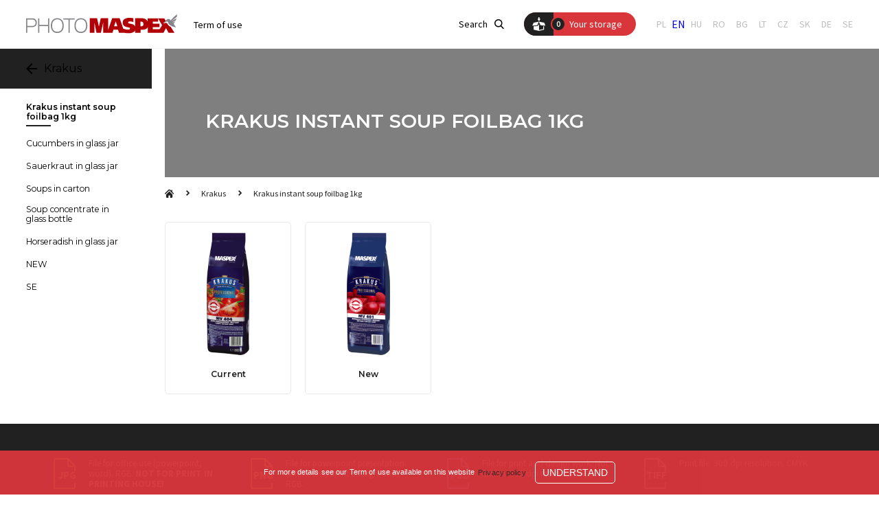

--- FILE ---
content_type: text/html; charset=UTF-8
request_url: https://photo.maspex.com/krakus/krakus-instant-soup-foilbag-1kg
body_size: 5617
content:
<!DOCTYPE html>
<html lang="en"><head>
    <meta charset="UTF-8">
    <meta name="viewport"
          content="width=device-width, user-scalable=no, initial-scale=1.0, maximum-scale=1.0, minimum-scale=1.0">
    <meta http-equiv="X-UA-Compatible" content="ie=edge">
    <title>Krakus instant soup foilbag 1kg - Maspex.com</title>
    <base href="https://photo.maspex.com/theme/public/">
    <link rel="stylesheet" href="assets/css/app.css">
    <link href="https://fonts.googleapis.com/css?family=Montserrat:400,500,600,700|Source+Sans+Pro:400,600,700&display=swap&subset=latin-ext" rel="stylesheet">
    <link rel="apple-touch-icon" sizes="180x180" href="https://photo.maspex.com/theme/public/assets/img/favicon/apple-touch-icon.png">
    <link rel="icon" type="image/png" sizes="32x32" href="https://photo.maspex.com/theme/public/assets/img/favicon/favicon-32x32.png">
    <link rel="icon" type="image/png" sizes="16x16" href="https://photo.maspex.com/theme/public/assets/img/favicon/favicon-16x16.png">
    <link rel="manifest" href="https://photo.maspex.com/theme/public/assets/img/favicon/site.webmanifest">
    <link rel="mask-icon" href="https://photo.maspex.com/theme/public/assets/img/favicon/safari-pinned-tab.svg" color="#d9363b">
    <link rel="shortcut icon" href="https://photo.maspex.com/theme/public/assets/img/favicon/favicon.ico">
    <meta name="msapplication-TileColor" content="#d9363b">
    <meta name="msapplication-config" content="https://photo.maspex.com/theme/public/assets/img/favicon/browserconfig.xml">
    <meta name="theme-color" content="#D9363B">    <style type="text/css">body > div.page.page--columns.page--products > div.page__layout > div.page__left > div {
                background-color: #ffffff;
            }body > div.page.page--columns.page--products > div.page__layout > div.page__left > div a, body > div.page.page--columns.page--products > div.page__layout > div.page__left > div .heading--small-2x {
                color: #000000;
            }
            body > div.page.page--columns.page--products > div.page__layout > div.page__left > div a:hover {
                opacity: .7;
            }
            body > div.page.page--columns.page--products > div.page__layout > div.page__left > div > a.categories__top {
                background-color: #212121;
            }body > div.page.page--columns.page--products > div.page__layout > div.page__left > div > div > div:before {
                    background-color: #212121;
                }body > div.page.page--columns.page--products > div.page__layout {
                background-color: #ffffff;
            }body > div.page.page--columns.page--products > div.page__layout > div.page__right > div.page__content > div:nth-child(2) > div.filters div.custom-select-row__select.custom-select.active > div.custom-select__content {
                background-color: #ffffff;
            }
            body > div.page.page--columns.page--products > div.page__layout, 
            body > div.page.page--columns.page--products > div.page__layout .product-items .product-item__name, 
            body > div.page.page--columns.page--products > div.page__layout .breadcrumb__item > a, 
            body > div.page.page--columns.page--products > div.page__layout .breadcrumb__item > a .icon, 
            body > div.page.page--columns.page--products > div.page__layout .breadcrumb__item:after {
                color: #212121;
            }
            body > div.page.page--columns.page--products > div.page__layout .product-items .product-item:hover .product-item__name,
            body > div.page.page--columns.page--products > div.page__layout .breadcrumb__item > a:hover, 
            body > div.page.page--columns.page--products > div.page__layout .breadcrumb__item > a:hover .icon {
                opacity: .7;
            }body > div.page.page--columns.page--products > div.page__layout > div.page__right > div.page__content > div:nth-child(2) > div.filters > form > div > div.filters__right > div > div.custom-select-row__select.custom-select.active > div.custom-select__content > div > ul > li:nth-child(7) > a {
                background-color: #d9363b;
            }body > div.page.page--columns.page--products > div.page__layout > div.page__right > div.page__content > div:nth-child(2) > div.product-list.product-items > div.product-list__layout > a > span.product-item__labels > span > .label.label--new {
                background-color: #d9363b;
            }body > div.page.page--columns.page--products > div.page__layout > div.page__right > div.page__content > div:nth-child(2) > div.product-list.product-items > div.product-list__layout > a > span.product-item__overlay > span.product-item__overlay-content > span > span.btn.btn--small.btn--round.btn--bg-red.btn--icon.btn--icon-big {
                background-color: #d9363b;
            }body > div.page.page--columns.page--products > div.brand-manager {
                background-color: #f2f2f2;
            }body > div.page.page--columns.page--products > div.brand-manager, body > div.page.page--columns.page--products > div.brand-manager a, body > div.page.page--columns.page--products > div.brand-manager .heading--small {
                color: #212121;
            }
            body > div.page.page--columns.page--products > div.brand-manager a:hover {
                opacity: .7;
            }body > div.page.page--columns.page--products > div.brand-manager > div > div > div.brand-manager__left > div:before {
                background-color: #212121;
            }
    </style><!-- Google Tag Manager -->
<script>(function(w,d,s,l,i){w[l]=w[l]||[];w[l].push({'gtm.start':
new Date().getTime(),event:'gtm.js'});var f=d.getElementsByTagName(s)[0],
j=d.createElement(s),dl=l!='dataLayer'?'&l='+l:'';j.async=true;j.src=
'https://www.googletagmanager.com/gtm.js?id='+i+dl;f.parentNode.insertBefore(j,f);
})(window,document,'script','dataLayer','GTM-WSMH725');</script>
<!-- End Google Tag Manager -->
    <meta name="google-site-verification" content="">
</head>
<body>
    <!-- Google Tag Manager (noscript) -->
    <noscript><iframe src="https://www.googletagmanager.com/ns.html?id=GTM-WSMH725"
    height="0" width="0" style="display:none;visibility:hidden"></iframe></noscript>
    <!-- End Google Tag Manager (noscript) --><header class="header">
    <div class="wrapper wrapper--wider">
        <div class="header__layout" data-clone="#header-mobile">
            <div class="header__left">
                <a href="/en_en/" class="logo">          <img src="assets/img/PhotoMaspex_logo.svg" alt="Foto Maspex">                
                </a><nav class="nav"><ul class="nav__list"><li class="nav__item"><a class="nav__link" href="https://photo.maspex.com/regulamin-2" >Term of use</a></li></ul></nav>
            </div>
            <div class="header__right">
                <a data-fancybox data-src="#popup-search" data-modal="false" href="javascript:;" class="search-button">Search
                    <i class="icon icon-search"></i>
                </a><a href="/en_en/schowek,view" class="cart-button" data-current-count="0/schowek,view">
    <span class="cart-button__icon">
        <i class="icon icon-cart-box"></i>
    </span>
    <span class="cart-button__counter">0</span>
    <span class="cart-button__text">Your storage</span>
</a>
                    <div class="language-switcher">                            <a href="https://foto.maspex.com" class="language-switcher__link">PL</a>                            <a href="/" class="language-switcher__linkactive">EN</a>                            <a href="https://photo.maspex.com/hu_hu/" class="language-switcher__link">HU</a>                            <a href="https://photo.maspex.com/ro_ro/" class="language-switcher__link">RO</a>                            <a href="https://photo.maspex.com/bg_bg/" class="language-switcher__link">BG</a>                            <a href="/lt_lt/" class="language-switcher__link">LT</a>                            <a href="https://photo.maspex.com/cz_cz/" class="language-switcher__link">CZ</a>                            <a href="https://photo.maspex.com/sk_sk/" class="language-switcher__link">SK</a>                            <a href="https://photo.maspex.com/de_de/" class="language-switcher__link">DE</a>                            <a href="https://photo.maspex.com/se_se/" class="language-switcher__link">SE</a>                    </div>
                <button class="hamburger hamburger--collapse" type="button">
                  <span class="hamburger-box">
                    <span class="hamburger-inner"></span>
                  </span>
                </button>
            </div>
        </div>
    </div>
</header><div class="header-mobile" id="header-mobile"></div>

<div id="popup-search" class="popup">
    <button type="button" data-fancybox-close>
        <i class="icon icon-cancel"></i>
    </button>
    <div class="popup__content">
        <div class="search-popup" data-search-container>
            <form action="" data-xhr-url="/api/products/search" data-search-form>
                <div class="field field--w100 field--search">
                    <input type="text" name="search" id="search" placeholder="Name of the product, Unit EAN code" data-search-input>
                </div>
                <div class="search-filters">
                    <div class="nav nav--small">
                        <ul class="nav__list" data-group-checkboxes data-trigger-submit="true">
                            <li class="nav__item">
                                <div class="field field--checkbox field--radio">
                                    <input type="checkbox" name="search_all" id="search_all" value="1" checked="checked" data-group-checkboxes-all>
                                    <label for="search_all">Any</label>
                                </div>
                            </li>                                <li class="nav__item">
                                    <div class="field field--checkbox">
                                        <input type="checkbox" name="search_format[]" value="jpg" id="search_format_jpg" data-group-checkboxes-single>
                                        <label for="search_format_jpg">JPG</label>
                                    </div>
                                </li>                                <li class="nav__item">
                                    <div class="field field--checkbox">
                                        <input type="checkbox" name="search_format[]" value="png" id="search_format_png" data-group-checkboxes-single>
                                        <label for="search_format_png">PNG</label>
                                    </div>
                                </li>                                <li class="nav__item">
                                    <div class="field field--checkbox">
                                        <input type="checkbox" name="search_format[]" value="psd" id="search_format_psd" data-group-checkboxes-single>
                                        <label for="search_format_psd">PSD</label>
                                    </div>
                                </li>                                <li class="nav__item">
                                    <div class="field field--checkbox">
                                        <input type="checkbox" name="search_format[]" value="tiff" id="search_format_tiff" data-group-checkboxes-single>
                                        <label for="search_format_tiff">TIFF</label>
                                    </div>
                                </li>                                <li class="nav__item">
                                    <div class="field field--checkbox">
                                        <input type="checkbox" name="search_format[]" value="pdf" id="search_format_pdf" data-group-checkboxes-single>
                                        <label for="search_format_pdf">PDF</label>
                                    </div>
                                </li>                                <li class="nav__item">
                                    <div class="field field--checkbox">
                                        <input type="checkbox" name="search_format[]" value="video" id="search_format_video" data-group-checkboxes-single>
                                        <label for="search_format_video">VIDEO</label>
                                    </div>
                                </li>                        </ul>
                    </div>
                </div>
            </form>
            <div class="search-results" data-search-results> </div>
        </div>
    </div>
</div>

    <div class="page page--columns page--products">
        <div class="page__layout">
            <div class="page__left"><div class="categories">
    <a href="/en_en/" class="categories__top">
        <i class="icon icon-arrow-left"></i>
        <span>Krakus</span>
    </a>
    <a href="/en_en/" class="categories__more" data-categories-more>
        <i class="icon icon-arrow-right"></i>
        <span>Choose another category</span>
    </a>
    <div class="categories__content" data-categories-content>
        <div class="categories__current heading heading--small-2x heading--underline">Krakus instant soup foilbag 1kg</div>
        <nav class="nav nav--small nav--block">
            <ul class="nav__list">                        <li class="nav__item"><a href="/krakus/cucumbers" class="nav__link">Cucumbers in glass jar</a></li>                        <li class="nav__item"><a href="/krakus/sauerkraut-in-glass-jar" class="nav__link">Sauerkraut in glass jar</a></li>                        <li class="nav__item"><a href="/krakus/soups-in-carton" class="nav__link">Soups in carton</a></li>                        <li class="nav__item"><a href="/krakus/soup-concentrate-in-glass-bottle" class="nav__link">Soup concentrate in glass bottle </a></li>                        <li class="nav__item"><a href="/krakus/horseradish-in-glass-jar" class="nav__link">Horseradish in glass jar</a></li>                        <li class="nav__item"><a href="/krakus/new" class="nav__link">NEW</a></li>                        <li class="nav__item"><a href="/krakus/se" class="nav__link">SE</a></li>            </ul>
        </nav>
    </div>
</div>
            </div>
            <div class="page__right"><div class="banner" style="background: rgba(0,0,0,.5);">
    <div class="banner__content brand">
        <div class="banner__top">            <div class="brand__name">Krakus instant soup foilbag 1kg</div>            
            <div class="brand__link"></div>
        </div>
        <div class="banner__bottom">
            <div class="brand__excerpt">
            </div>
        </div>
    </div>
</div>
                <div class="page__content"><div class="breadcrumb"><ul class="breadcrumb__list"><li class="breadcrumb__item"><a href="/" class="breadcrumb__link"><i class="icon icon-home"></i></a></li><li itemprop="itemListElement" itemscope="itemscope" itemtype="http://schema.org/ListItem" class="breadcrumb__item"><a href="/krakus" itemprop="item" class="breadcrumb__link">Krakus</a><meta itemprop="position" content="2">                    <div class="breadcrumb__siblings">
                        <div class="nav nav--small-2x nav--block nav--block-small">
                            <ul class="nav__list">
                                                                    <li class="nav__item"><a href="/tymbark"
                                                             class="nav__link">Tymbark</a>
                                    </li>                                    <li class="nav__item"><a href="/caprio-plus"
                                                             class="nav__link">Caprio Plus</a>
                                    </li>                                    <li class="nav__item"><a href="/tiger"
                                                             class="nav__link">Tiger</a>
                                    </li>                                    <li class="nav__item"><a href="/drwitt"
                                                             class="nav__link">Dr Witt</a>
                                    </li>                                    <li class="nav__item"><a href="/apenta"
                                                             class="nav__link">Apenta</a>
                                    </li>                                    <li class="nav__item"><a href="/tarczyn"
                                                             class="nav__link">Tarczyn</a>
                                    </li>                                    <li class="nav__item"><a href="/kubus"
                                                             class="nav__link">Kubus</a>
                                    </li>                                    <li class="nav__item"><a href="/nestea"
                                                             class="nav__link">Nestea</a>
                                    </li>                                    <li class="nav__item"><a href="/lafesta"
                                                             class="nav__link">LaFesta</a>
                                    </li>                                    <li class="nav__item"><a href="/brumi"
                                                             class="nav__link">Brumi</a>
                                    </li>                                    <li class="nav__item"><a href="/van"
                                                             class="nav__link">Van</a>
                                    </li>                                    <li class="nav__item"><a href="/coffeeta"
                                                             class="nav__link">Coffeeta</a>
                                    </li>                                    <li class="nav__item"><a href="/decomorreno"
                                                             class="nav__link">DecoMorreno</a>
                                    </li>                                    <li class="nav__item"><a href="/ekland"
                                                             class="nav__link">Ekland</a>
                                    </li>                                    <li class="nav__item"><a href="/salatini"
                                                             class="nav__link">Salatini </a>
                                    </li>                                    <li class="nav__item"><a href="/lubella"
                                                             class="nav__link">Lubella</a>
                                    </li>                                    <li class="nav__item"><a href="/krakus"
                                                             class="nav__link active">Krakus</a>
                                    </li>                                    <li class="nav__item"><a href="/lowicz"
                                                             class="nav__link">Łowicz</a>
                                    </li>                                    <li class="nav__item"><a href="/kotlin"
                                                             class="nav__link">Kotlin</a>
                                    </li>                                    <li class="nav__item"><a href="/wloclawek"
                                                             class="nav__link">Włocławek</a>
                                    </li>                                    <li class="nav__item"><a href="/zubrowka"
                                                             class="nav__link">Żubrówka</a>
                                    </li>                                    <li class="nav__item"><a href="/soplica"
                                                             class="nav__link">Soplica</a>
                                    </li>                                    <li class="nav__item"><a href="/becherovka"
                                                             class="nav__link">Becherovka</a>
                                    </li>                                    <li class="nav__item"><a href="/logotype"
                                                             class="nav__link">Logotype</a>
                                    </li>                            </ul>
                        </div>
                    </div>
                    </li><li itemprop="itemListElement" itemscope="itemscope" itemtype="http://schema.org/ListItem" class="breadcrumb__item"><a href="/krakus/krakus-instant-soup-foilbag-1kg" itemprop="item" class="breadcrumb__link active">Krakus instant soup foilbag 1kg</a><meta itemprop="position" content="3">                    <div class="breadcrumb__siblings">
                        <div class="nav nav--small-2x nav--block nav--block-small">
                            <ul class="nav__list">
                                                                    <li class="nav__item"><a href="/krakus/cucumbers"
                                                             class="nav__link">Cucumbers in glass jar</a>
                                    </li>                                    <li class="nav__item"><a href="/krakus/sauerkraut-in-glass-jar"
                                                             class="nav__link">Sauerkraut in glass jar</a>
                                    </li>                                    <li class="nav__item"><a href="/krakus/soups-in-carton"
                                                             class="nav__link">Soups in carton</a>
                                    </li>                                    <li class="nav__item"><a href="/krakus/soup-concentrate-in-glass-bottle"
                                                             class="nav__link">Soup concentrate in glass bottle </a>
                                    </li>                                    <li class="nav__item"><a href="/krakus/horseradish-in-glass-jar"
                                                             class="nav__link">Horseradish in glass jar</a>
                                    </li>                                    <li class="nav__item"><a href="/krakus/krakus-instant-soup-foilbag-1kg"
                                                             class="nav__link active">Krakus instant soup foilbag 1kg</a>
                                    </li>                                    <li class="nav__item"><a href="/krakus/new"
                                                             class="nav__link">NEW</a>
                                    </li>                                    <li class="nav__item"><a href="/krakus/se"
                                                             class="nav__link">SE</a>
                                    </li>                            </ul>
                        </div>
                    </div>
                    </li></ul>
</div>
                    <div products-delegation data-xhr-url="https://photo.maspex.com/krakus/krakus-instant-soup-foilbag-1kg"><div class="product-list product-items" data-product-list>
    <div class="product-list__background" style=""></div>
    <div class="product-list__layout"><a href="/krakus/krakus-instant-soup-foilbag-1kg/current" class="product-item">
    <span class="product-item__labels">    </span>
    <span class="product-item__image">
        <img src="/img/thumbs/w228h267q100/products/47d773be554c432e4f4b.png" alt="Current">
    </span>
    <span class="product-item__name">Current</span></a>

<a href="/krakus/krakus-instant-soup-foilbag-1kg/new" class="product-item">
    <span class="product-item__labels">    </span>
    <span class="product-item__image">
        <img src="/img/thumbs/w228h267q100/products/88b063c4733af6b54add.png" alt="New">
    </span>
    <span class="product-item__name">New</span></a>

    </div>
</div>
                    </div>
                </div>
            </div>
        </div>    </div><section class="ext-bar">
    <div class="wrapper">
        <div class="ext-bar__layout">                <div class="ext-item">
                    <div class="ext-item__ext ext-item__ext--jpg">
                        <i class="icon icon-file"></i>
                        <div class="ext-item__name">JPG</div>
                    </div>
                    <div class="ext-item__info"><p>File for office use (powerpoint, word). RGB.&nbsp;<b>NOT FOR PRINT IN PRINTING HOUSE!</b></p>

                    </div>
                </div>                <div class="ext-item">
                    <div class="ext-item__ext ext-item__ext--png">
                        <i class="icon icon-file"></i>
                        <div class="ext-item__name">PNG</div>
                    </div>
                    <div class="ext-item__info"><p>File for powerpoint presentation (with transparent background). RGB.</p>

                    </div>
                </div>                <div class="ext-item">
                    <div class="ext-item__ext ext-item__ext--psd">
                        <i class="icon icon-file"></i>
                        <div class="ext-item__name">PSD</div>
                    </div>
                    <div class="ext-item__info"><p>File for print and design work. Not flatten. 300 dpi resolution. CMYK.</p>

                    </div>
                </div>                <div class="ext-item">
                    <div class="ext-item__ext ext-item__ext--tiff">
                        <i class="icon icon-file"></i>
                        <div class="ext-item__name">TIFF</div>
                    </div>
                    <div class="ext-item__info"><p>Print file. 300 dpi resolution. CMYK.</p>

                    </div>
                </div>        </div>
    </div>
</section>
<footer class="footer">
    <div class="footer-top">
        <div class="wrapper">
            <div class="footer-top__layout">
                <div class="footer-top__col"><div class="newsletter-form">
    <div class="heading heading--medium heading--fwnormal heading--underline">Zapisz się do <strong>newslettera</strong></div>
    <form data-url="/newsletter,subscribe" data-xhr-form>
        <div class="inline-form">
            <div class="field field--border">
                <input type="text" name="newsletterEmail" id="newsletterEmail" placeholder="Wpisz adres e-mail">
            </div>
            <button type="submit" class="btn btn--round btn--bg-black">Zapisz się</button>
        </div>
        <div class="field field--checkbox">
            <input type="checkbox" name="terms" id="terms" value="1">
            <label for="terms">Zgoda na korzystanie z telekomunikacyjnego urządzenia końcowego w celu prowadzenia marketingu bezpośredniego (zgodnie z art. 172 Prawa telekomunikacyjnego), _x000D_Zgoda na przesyłanie za pomocą środków komunikacji elektronicznej niezamówionej informacji handlowej (zgodnie z art. 10 Ustawy o świadczeniu usług drogą elektroniczną). </label>
        </div>
    </form>
</div>
                </div>
                <div class="footer-top__col"><div class="brands">    <div class="brand-item">
        <a class="brand-item__link" href="/tymbark">Tymbark</a>
    </div>    <div class="brand-item">
        <a class="brand-item__link" href="/caprio-plus">Caprio Plus</a>
    </div>    <div class="brand-item">
        <a class="brand-item__link" href="/tiger">Tiger</a>
    </div>    <div class="brand-item">
        <a class="brand-item__link" href="/drwitt">Dr Witt</a>
    </div>    <div class="brand-item">
        <a class="brand-item__link" href="/apenta">Apenta</a>
    </div>    <div class="brand-item">
        <a class="brand-item__link" href="/tarczyn">Tarczyn</a>
    </div>    <div class="brand-item">
        <a class="brand-item__link" href="/kubus">Kubus</a>
    </div>    <div class="brand-item">
        <a class="brand-item__link" href="/nestea">Nestea</a>
    </div>    <div class="brand-item">
        <a class="brand-item__link" href="/lafesta">LaFesta</a>
    </div>    <div class="brand-item">
        <a class="brand-item__link" href="/brumi">Brumi</a>
    </div>    <div class="brand-item">
        <a class="brand-item__link" href="/van">Van</a>
    </div>    <div class="brand-item">
        <a class="brand-item__link" href="/coffeeta">Coffeeta</a>
    </div>    <div class="brand-item">
        <a class="brand-item__link" href="/decomorreno">DecoMorreno</a>
    </div>    <div class="brand-item">
        <a class="brand-item__link" href="/ekland">Ekland</a>
    </div>    <div class="brand-item">
        <a class="brand-item__link" href="/salatini">Salatini </a>
    </div>    <div class="brand-item">
        <a class="brand-item__link" href="/lubella">Lubella</a>
    </div>    <div class="brand-item">
        <a class="brand-item__link" href="/krakus">Krakus</a>
    </div>    <div class="brand-item">
        <a class="brand-item__link" href="/lowicz">Łowicz</a>
    </div>    <div class="brand-item">
        <a class="brand-item__link" href="/kotlin">Kotlin</a>
    </div>    <div class="brand-item">
        <a class="brand-item__link" href="/wloclawek">Włocławek</a>
    </div>    <div class="brand-item">
        <a class="brand-item__link" href="/zubrowka">Żubrówka</a>
    </div>    <div class="brand-item">
        <a class="brand-item__link" href="/soplica">Soplica</a>
    </div>    <div class="brand-item">
        <a class="brand-item__link" href="/becherovka">Becherovka</a>
    </div>    <div class="brand-item">
        <a class="brand-item__link" href="/logotype">Logotype</a>
    </div></div>
                </div>
            </div>
        </div>
    </div>
    <div class="footer-bottom">
        <div class="wrapper">
            <div class="footer-bottom__layout">
                <div class="footer-bottom__col">
                    <div>2019 © Maspex                    </div><nav class="nav nav--light nav--small"><ul class="nav__list"><li class="nav__item"><a class="nav__link" href="https://photo.maspex.com/files/upload/files/maspex.jpg" >Maspex</a></li></ul></nav>
                </div>
            </div>
        </div>
    </div>
</footer>

<script src="assets/js/App.js"></script>
<script>
    window.translations = {
        clipboard: {
            success: "Succesfuly copy product to storage",
            error: "Something goes wrong",
            empty: "The srorage is empty. "
        }
    }
</script>
<link rel="stylesheet" type="text/css" href="//cdnjs.cloudflare.com/ajax/libs/cookieconsent2/3.1.0/cookieconsent.min.css" />
<script src="//cdnjs.cloudflare.com/ajax/libs/cookieconsent2/3.1.0/cookieconsent.min.js"></script>
<script>
    window.addEventListener("load", function(){
        window.cookieconsent.initialise({
            "content": {
                "message": "For more details see our Term of use available on this website",
                "dismiss": "Understand",
                "link": "Privacy policy",
                "href": "https://foto.maspex.com/resources/privacypolicy_en_2022.pdf"
            }
        })});
</script><script type="text/javascript">var initAntiSpamProtection=function(){var a=function(b,c){if(c<0)return a(b,c+26);for(var d="",e=0;e<b.length;e++){var f=b[e];if(f.match(/[a-z]/i)){var g=b.charCodeAt(e);g>=65&&g<=90?f=String.fromCharCode((g-65+c)%26+65):g>=97&&g<=122&&(f=String.fromCharCode((g-97+c)%26+97))}d+=f}return d},b=document.querySelector("body"),c=b.innerHTML,d=/##[a-zA-Z0-9\.\_\-]+#at#[a-zA-Z0-9\.-]+\.[a-zA-Z]{2,}##/g,e=c.match(d);if(e){for(var f=0;f<e.length;f++){var g=e[f].replace(/##/g,"").replace(/#at#/g,"@");g=a(g,-15);var h=new RegExp(e[f],"g");c=c.replace(h,g)}document.body.innerHTML=c}};initAntiSpamProtection();</script>
</body>
</html>


--- FILE ---
content_type: text/css
request_url: https://photo.maspex.com/theme/public/assets/css/app.css
body_size: 18524
content:
@-webkit-keyframes fadeUp{0%{opacity:0;-webkit-transform:translateY(20px);transform:translateY(20px)}to{opacity:1;-webkit-transform:translateY(0);transform:translateY(0)}}@keyframes fadeUp{0%{opacity:0;-webkit-transform:translateY(20px);transform:translateY(20px)}to{opacity:1;-webkit-transform:translateY(0);transform:translateY(0)}}@-webkit-keyframes fadeIn{0%{opacity:0;visibility:hidden}to{opacity:1;visibility:visible}}@keyframes fadeIn{0%{opacity:0;visibility:hidden}to{opacity:1;visibility:visible}}.cc-window{background-color:rgba(217,54,59,.95)!important;text-align:center;display:-webkit-box;display:-ms-flexbox;display:flex;-webkit-box-pack:center;-ms-flex-pack:center;justify-content:center;-webkit-box-align:center;-ms-flex-align:center;align-items:center;-ms-flex-wrap:wrap;flex-wrap:wrap}.cc-window .cc-message{font-size:.87847731vw;line-height:1.2;letter-spacing:.01em;color:#fff;-webkit-box-flex:0!important;-ms-flex:0 1 auto!important;flex:0 1 auto!important}@media screen and (max-width:1200px){.cc-window .cc-message{font-size:.75rem}}@media screen and (min-width:1451px){.cc-window .cc-message{font-size:.73206442vw}}.cc-window .cc-link{color:#212121!important;-webkit-transition:color .2s linear .1s;transition:color .2s linear .1s;text-decoration:none}.cc-window .cc-link:active,.cc-window .cc-link:focus,.cc-window .cc-link:hover{color:#fff!important}.cc-window .cc-compliance{-webkit-box-pack:center;-ms-flex-pack:center;justify-content:center}.cc-window .cc-btn{color:#fff;font-weight:500!important;text-transform:uppercase;border-radius:5px!important;border:1px solid #fff!important;padding:3px 10px!important;-webkit-transition:background-color .2s,color .2s;transition:background-color .2s,color .2s}.cc-window .cc-btn:active,.cc-window .cc-btn:focus,.cc-window .cc-btn:hover{background-color:#fff;color:#d9363b}#toast-container>div.toast{margin-top:10px!important;margin-bottom:10px!important;-webkit-box-shadow:0 0 15px rgba(0,0,0,.1)!important;box-shadow:0 0 15px rgba(0,0,0,.1)!important;opacity:1!important;-webkit-transition:all .1s linear;transition:all .1s linear;border-radius:6px!important;background-image:none!important;padding:13px 15px!important;width:400px!important}@media screen and (max-width:1200px){#toast-container>div.toast{width:100%!important}}#toast-container{z-index:9999999999999!important}@media screen and (max-width:1200px){#toast-container{left:15px!important;top:2px!important;right:15px!important}}.toast-title{display:none!important}.toast-success{border-color:#87cb7a;color:#87cb7a}.toast-error{border-color:#ff4e39;color:#ff4e39}.toast-info{border-color:#85868a;color:#85868a}.toast-warning{border-color:#ffa920;color:#ffa920}.toast-progress{position:absolute;left:0;bottom:0;height:2px;background-color:#fff!important;opacity:.8!important}.toast-title{font-weight:700}.toast-message{-ms-word-wrap:break-word;word-wrap:break-word}


/* SK & CZ edit */

html[lang="sk"] .newsletter-form, 
html[lang="cz"] .newsletter-form {
    display: none;
}
html[lang="cz"] .language-switcher a.active, 
.language-switcher a[href*="sk_sk"],
html[lang="sk"] .language-switcher a.active, 
.language-switcher a[href*="cz_cz"] {
    display: block !important;
    }
html[lang="cz"] .language-switcher a,
html[lang="sk"] .language-switcher a {
    display: none;
    }
    


/*!
 * Hamburgers
 * @description Tasty CSS-animated hamburgers
 * @author Jonathan Suh @jonsuh
 * @site https://jonsuh.com/hamburgers
 * @link https://github.com/jonsuh/hamburgers
 */.hamburger{padding:15px;display:inline-block;cursor:pointer;-webkit-transition-property:opacity,-webkit-filter;transition-property:opacity,-webkit-filter;transition-property:opacity,filter;transition-property:opacity,filter,-webkit-filter;-webkit-transition-duration:.15s;transition-duration:.15s;-webkit-transition-timing-function:linear;transition-timing-function:linear;font:inherit;color:inherit;text-transform:none;background-color:transparent;border:0;margin:0;overflow:visible}.hamburger.is-active:hover,.hamburger:hover{opacity:.7}.hamburger.is-active .hamburger-inner,.hamburger.is-active .hamburger-inner:after,.hamburger.is-active .hamburger-inner:before{background-color:#d9363b}.hamburger-box{width:34px;height:24px;display:inline-block;position:relative}.hamburger-inner{display:block;top:50%;margin-top:-2px}.hamburger-inner,.hamburger-inner:after,.hamburger-inner:before{width:34px;height:4px;background-color:#d9363b;border-radius:4px;position:absolute;-webkit-transition-property:-webkit-transform;transition-property:-webkit-transform;transition-property:transform;transition-property:transform,-webkit-transform;-webkit-transition-duration:.15s;transition-duration:.15s;-webkit-transition-timing-function:ease;transition-timing-function:ease}.hamburger-inner:after,.hamburger-inner:before{content:"";display:block}.hamburger-inner:before{top:-10px}.hamburger-inner:after{bottom:-10px}.hamburger--3dx .hamburger-box{-webkit-perspective:68px;perspective:68px}.hamburger--3dx .hamburger-inner{-webkit-transition:background-color 0s cubic-bezier(.645,.045,.355,1) .1s,-webkit-transform .15s cubic-bezier(.645,.045,.355,1);transition:background-color 0s cubic-bezier(.645,.045,.355,1) .1s,-webkit-transform .15s cubic-bezier(.645,.045,.355,1);transition:transform .15s cubic-bezier(.645,.045,.355,1),background-color 0s cubic-bezier(.645,.045,.355,1) .1s;transition:transform .15s cubic-bezier(.645,.045,.355,1),background-color 0s cubic-bezier(.645,.045,.355,1) .1s,-webkit-transform .15s cubic-bezier(.645,.045,.355,1)}.hamburger--3dx .hamburger-inner:after,.hamburger--3dx .hamburger-inner:before{-webkit-transition:-webkit-transform 0s cubic-bezier(.645,.045,.355,1) .1s;transition:-webkit-transform 0s cubic-bezier(.645,.045,.355,1) .1s;transition:transform 0s cubic-bezier(.645,.045,.355,1) .1s;transition:transform 0s cubic-bezier(.645,.045,.355,1) .1s,-webkit-transform 0s cubic-bezier(.645,.045,.355,1) .1s}.hamburger--3dx.is-active .hamburger-inner{background-color:transparent!important;-webkit-transform:rotateY(180deg);transform:rotateY(180deg)}.hamburger--3dx.is-active .hamburger-inner:before{-webkit-transform:translate3d(0,10px,0) rotate(45deg);transform:translate3d(0,10px,0) rotate(45deg)}.hamburger--3dx.is-active .hamburger-inner:after{-webkit-transform:translate3d(0,-10px,0) rotate(-45deg);transform:translate3d(0,-10px,0) rotate(-45deg)}.hamburger--3dx-r .hamburger-box{-webkit-perspective:68px;perspective:68px}.hamburger--3dx-r .hamburger-inner{-webkit-transition:background-color 0s cubic-bezier(.645,.045,.355,1) .1s,-webkit-transform .15s cubic-bezier(.645,.045,.355,1);transition:background-color 0s cubic-bezier(.645,.045,.355,1) .1s,-webkit-transform .15s cubic-bezier(.645,.045,.355,1);transition:transform .15s cubic-bezier(.645,.045,.355,1),background-color 0s cubic-bezier(.645,.045,.355,1) .1s;transition:transform .15s cubic-bezier(.645,.045,.355,1),background-color 0s cubic-bezier(.645,.045,.355,1) .1s,-webkit-transform .15s cubic-bezier(.645,.045,.355,1)}.hamburger--3dx-r .hamburger-inner:after,.hamburger--3dx-r .hamburger-inner:before{-webkit-transition:-webkit-transform 0s cubic-bezier(.645,.045,.355,1) .1s;transition:-webkit-transform 0s cubic-bezier(.645,.045,.355,1) .1s;transition:transform 0s cubic-bezier(.645,.045,.355,1) .1s;transition:transform 0s cubic-bezier(.645,.045,.355,1) .1s,-webkit-transform 0s cubic-bezier(.645,.045,.355,1) .1s}.hamburger--3dx-r.is-active .hamburger-inner{background-color:transparent!important;-webkit-transform:rotateY(-180deg);transform:rotateY(-180deg)}.hamburger--3dx-r.is-active .hamburger-inner:before{-webkit-transform:translate3d(0,10px,0) rotate(45deg);transform:translate3d(0,10px,0) rotate(45deg)}.hamburger--3dx-r.is-active .hamburger-inner:after{-webkit-transform:translate3d(0,-10px,0) rotate(-45deg);transform:translate3d(0,-10px,0) rotate(-45deg)}.hamburger--3dy .hamburger-box{-webkit-perspective:68px;perspective:68px}.hamburger--3dy .hamburger-inner{-webkit-transition:background-color 0s cubic-bezier(.645,.045,.355,1) .1s,-webkit-transform .15s cubic-bezier(.645,.045,.355,1);transition:background-color 0s cubic-bezier(.645,.045,.355,1) .1s,-webkit-transform .15s cubic-bezier(.645,.045,.355,1);transition:transform .15s cubic-bezier(.645,.045,.355,1),background-color 0s cubic-bezier(.645,.045,.355,1) .1s;transition:transform .15s cubic-bezier(.645,.045,.355,1),background-color 0s cubic-bezier(.645,.045,.355,1) .1s,-webkit-transform .15s cubic-bezier(.645,.045,.355,1)}.hamburger--3dy .hamburger-inner:after,.hamburger--3dy .hamburger-inner:before{-webkit-transition:-webkit-transform 0s cubic-bezier(.645,.045,.355,1) .1s;transition:-webkit-transform 0s cubic-bezier(.645,.045,.355,1) .1s;transition:transform 0s cubic-bezier(.645,.045,.355,1) .1s;transition:transform 0s cubic-bezier(.645,.045,.355,1) .1s,-webkit-transform 0s cubic-bezier(.645,.045,.355,1) .1s}.hamburger--3dy.is-active .hamburger-inner{background-color:transparent!important;-webkit-transform:rotateX(-180deg);transform:rotateX(-180deg)}.hamburger--3dy.is-active .hamburger-inner:before{-webkit-transform:translate3d(0,10px,0) rotate(45deg);transform:translate3d(0,10px,0) rotate(45deg)}.hamburger--3dy.is-active .hamburger-inner:after{-webkit-transform:translate3d(0,-10px,0) rotate(-45deg);transform:translate3d(0,-10px,0) rotate(-45deg)}.hamburger--3dy-r .hamburger-box{-webkit-perspective:68px;perspective:68px}.hamburger--3dy-r .hamburger-inner{-webkit-transition:background-color 0s cubic-bezier(.645,.045,.355,1) .1s,-webkit-transform .15s cubic-bezier(.645,.045,.355,1);transition:background-color 0s cubic-bezier(.645,.045,.355,1) .1s,-webkit-transform .15s cubic-bezier(.645,.045,.355,1);transition:transform .15s cubic-bezier(.645,.045,.355,1),background-color 0s cubic-bezier(.645,.045,.355,1) .1s;transition:transform .15s cubic-bezier(.645,.045,.355,1),background-color 0s cubic-bezier(.645,.045,.355,1) .1s,-webkit-transform .15s cubic-bezier(.645,.045,.355,1)}.hamburger--3dy-r .hamburger-inner:after,.hamburger--3dy-r .hamburger-inner:before{-webkit-transition:-webkit-transform 0s cubic-bezier(.645,.045,.355,1) .1s;transition:-webkit-transform 0s cubic-bezier(.645,.045,.355,1) .1s;transition:transform 0s cubic-bezier(.645,.045,.355,1) .1s;transition:transform 0s cubic-bezier(.645,.045,.355,1) .1s,-webkit-transform 0s cubic-bezier(.645,.045,.355,1) .1s}.hamburger--3dy-r.is-active .hamburger-inner{background-color:transparent!important;-webkit-transform:rotateX(180deg);transform:rotateX(180deg)}.hamburger--3dy-r.is-active .hamburger-inner:before{-webkit-transform:translate3d(0,10px,0) rotate(45deg);transform:translate3d(0,10px,0) rotate(45deg)}.hamburger--3dy-r.is-active .hamburger-inner:after{-webkit-transform:translate3d(0,-10px,0) rotate(-45deg);transform:translate3d(0,-10px,0) rotate(-45deg)}.hamburger--3dxy .hamburger-box{-webkit-perspective:68px;perspective:68px}.hamburger--3dxy .hamburger-inner{-webkit-transition:background-color 0s cubic-bezier(.645,.045,.355,1) .1s,-webkit-transform .15s cubic-bezier(.645,.045,.355,1);transition:background-color 0s cubic-bezier(.645,.045,.355,1) .1s,-webkit-transform .15s cubic-bezier(.645,.045,.355,1);transition:transform .15s cubic-bezier(.645,.045,.355,1),background-color 0s cubic-bezier(.645,.045,.355,1) .1s;transition:transform .15s cubic-bezier(.645,.045,.355,1),background-color 0s cubic-bezier(.645,.045,.355,1) .1s,-webkit-transform .15s cubic-bezier(.645,.045,.355,1)}.hamburger--3dxy .hamburger-inner:after,.hamburger--3dxy .hamburger-inner:before{-webkit-transition:-webkit-transform 0s cubic-bezier(.645,.045,.355,1) .1s;transition:-webkit-transform 0s cubic-bezier(.645,.045,.355,1) .1s;transition:transform 0s cubic-bezier(.645,.045,.355,1) .1s;transition:transform 0s cubic-bezier(.645,.045,.355,1) .1s,-webkit-transform 0s cubic-bezier(.645,.045,.355,1) .1s}.hamburger--3dxy.is-active .hamburger-inner{background-color:transparent!important;-webkit-transform:rotateX(180deg) rotateY(180deg);transform:rotateX(180deg) rotateY(180deg)}.hamburger--3dxy.is-active .hamburger-inner:before{-webkit-transform:translate3d(0,10px,0) rotate(45deg);transform:translate3d(0,10px,0) rotate(45deg)}.hamburger--3dxy.is-active .hamburger-inner:after{-webkit-transform:translate3d(0,-10px,0) rotate(-45deg);transform:translate3d(0,-10px,0) rotate(-45deg)}.hamburger--3dxy-r .hamburger-box{-webkit-perspective:68px;perspective:68px}.hamburger--3dxy-r .hamburger-inner{-webkit-transition:background-color 0s cubic-bezier(.645,.045,.355,1) .1s,-webkit-transform .15s cubic-bezier(.645,.045,.355,1);transition:background-color 0s cubic-bezier(.645,.045,.355,1) .1s,-webkit-transform .15s cubic-bezier(.645,.045,.355,1);transition:transform .15s cubic-bezier(.645,.045,.355,1),background-color 0s cubic-bezier(.645,.045,.355,1) .1s;transition:transform .15s cubic-bezier(.645,.045,.355,1),background-color 0s cubic-bezier(.645,.045,.355,1) .1s,-webkit-transform .15s cubic-bezier(.645,.045,.355,1)}.hamburger--3dxy-r .hamburger-inner:after,.hamburger--3dxy-r .hamburger-inner:before{-webkit-transition:-webkit-transform 0s cubic-bezier(.645,.045,.355,1) .1s;transition:-webkit-transform 0s cubic-bezier(.645,.045,.355,1) .1s;transition:transform 0s cubic-bezier(.645,.045,.355,1) .1s;transition:transform 0s cubic-bezier(.645,.045,.355,1) .1s,-webkit-transform 0s cubic-bezier(.645,.045,.355,1) .1s}.hamburger--3dxy-r.is-active .hamburger-inner{background-color:transparent!important;-webkit-transform:rotateX(180deg) rotateY(180deg) rotate(-180deg);transform:rotateX(180deg) rotateY(180deg) rotate(-180deg)}.hamburger--3dxy-r.is-active .hamburger-inner:before{-webkit-transform:translate3d(0,10px,0) rotate(45deg);transform:translate3d(0,10px,0) rotate(45deg)}.hamburger--3dxy-r.is-active .hamburger-inner:after{-webkit-transform:translate3d(0,-10px,0) rotate(-45deg);transform:translate3d(0,-10px,0) rotate(-45deg)}.hamburger--arrow.is-active .hamburger-inner:before{-webkit-transform:translate3d(-6.8px,0,0) rotate(-45deg) scaleX(.7);transform:translate3d(-6.8px,0,0) rotate(-45deg) scaleX(.7)}.hamburger--arrow.is-active .hamburger-inner:after{-webkit-transform:translate3d(-6.8px,0,0) rotate(45deg) scaleX(.7);transform:translate3d(-6.8px,0,0) rotate(45deg) scaleX(.7)}.hamburger--arrow-r.is-active .hamburger-inner:before{-webkit-transform:translate3d(6.8px,0,0) rotate(45deg) scaleX(.7);transform:translate3d(6.8px,0,0) rotate(45deg) scaleX(.7)}.hamburger--arrow-r.is-active .hamburger-inner:after{-webkit-transform:translate3d(6.8px,0,0) rotate(-45deg) scaleX(.7);transform:translate3d(6.8px,0,0) rotate(-45deg) scaleX(.7)}.hamburger--arrowalt .hamburger-inner:before{-webkit-transition:top .1s ease .1s,-webkit-transform .1s cubic-bezier(.165,.84,.44,1);transition:top .1s ease .1s,-webkit-transform .1s cubic-bezier(.165,.84,.44,1);transition:top .1s ease .1s,transform .1s cubic-bezier(.165,.84,.44,1);transition:top .1s ease .1s,transform .1s cubic-bezier(.165,.84,.44,1),-webkit-transform .1s cubic-bezier(.165,.84,.44,1)}.hamburger--arrowalt .hamburger-inner:after{-webkit-transition:bottom .1s ease .1s,-webkit-transform .1s cubic-bezier(.165,.84,.44,1);transition:bottom .1s ease .1s,-webkit-transform .1s cubic-bezier(.165,.84,.44,1);transition:bottom .1s ease .1s,transform .1s cubic-bezier(.165,.84,.44,1);transition:bottom .1s ease .1s,transform .1s cubic-bezier(.165,.84,.44,1),-webkit-transform .1s cubic-bezier(.165,.84,.44,1)}.hamburger--arrowalt.is-active .hamburger-inner:before{top:0;-webkit-transform:translate3d(-6.8px,-8.5px,0) rotate(-45deg) scaleX(.7);transform:translate3d(-6.8px,-8.5px,0) rotate(-45deg) scaleX(.7);-webkit-transition:top .1s ease,-webkit-transform .1s cubic-bezier(.895,.03,.685,.22) .1s;transition:top .1s ease,-webkit-transform .1s cubic-bezier(.895,.03,.685,.22) .1s;transition:top .1s ease,transform .1s cubic-bezier(.895,.03,.685,.22) .1s;transition:top .1s ease,transform .1s cubic-bezier(.895,.03,.685,.22) .1s,-webkit-transform .1s cubic-bezier(.895,.03,.685,.22) .1s}.hamburger--arrowalt.is-active .hamburger-inner:after{bottom:0;-webkit-transform:translate3d(-6.8px,8.5px,0) rotate(45deg) scaleX(.7);transform:translate3d(-6.8px,8.5px,0) rotate(45deg) scaleX(.7);-webkit-transition:bottom .1s ease,-webkit-transform .1s cubic-bezier(.895,.03,.685,.22) .1s;transition:bottom .1s ease,-webkit-transform .1s cubic-bezier(.895,.03,.685,.22) .1s;transition:bottom .1s ease,transform .1s cubic-bezier(.895,.03,.685,.22) .1s;transition:bottom .1s ease,transform .1s cubic-bezier(.895,.03,.685,.22) .1s,-webkit-transform .1s cubic-bezier(.895,.03,.685,.22) .1s}.hamburger--arrowalt-r .hamburger-inner:before{-webkit-transition:top .1s ease .1s,-webkit-transform .1s cubic-bezier(.165,.84,.44,1);transition:top .1s ease .1s,-webkit-transform .1s cubic-bezier(.165,.84,.44,1);transition:top .1s ease .1s,transform .1s cubic-bezier(.165,.84,.44,1);transition:top .1s ease .1s,transform .1s cubic-bezier(.165,.84,.44,1),-webkit-transform .1s cubic-bezier(.165,.84,.44,1)}.hamburger--arrowalt-r .hamburger-inner:after{-webkit-transition:bottom .1s ease .1s,-webkit-transform .1s cubic-bezier(.165,.84,.44,1);transition:bottom .1s ease .1s,-webkit-transform .1s cubic-bezier(.165,.84,.44,1);transition:bottom .1s ease .1s,transform .1s cubic-bezier(.165,.84,.44,1);transition:bottom .1s ease .1s,transform .1s cubic-bezier(.165,.84,.44,1),-webkit-transform .1s cubic-bezier(.165,.84,.44,1)}.hamburger--arrowalt-r.is-active .hamburger-inner:before{top:0;-webkit-transform:translate3d(6.8px,-8.5px,0) rotate(45deg) scaleX(.7);transform:translate3d(6.8px,-8.5px,0) rotate(45deg) scaleX(.7);-webkit-transition:top .1s ease,-webkit-transform .1s cubic-bezier(.895,.03,.685,.22) .1s;transition:top .1s ease,-webkit-transform .1s cubic-bezier(.895,.03,.685,.22) .1s;transition:top .1s ease,transform .1s cubic-bezier(.895,.03,.685,.22) .1s;transition:top .1s ease,transform .1s cubic-bezier(.895,.03,.685,.22) .1s,-webkit-transform .1s cubic-bezier(.895,.03,.685,.22) .1s}.hamburger--arrowalt-r.is-active .hamburger-inner:after{bottom:0;-webkit-transform:translate3d(6.8px,8.5px,0) rotate(-45deg) scaleX(.7);transform:translate3d(6.8px,8.5px,0) rotate(-45deg) scaleX(.7);-webkit-transition:bottom .1s ease,-webkit-transform .1s cubic-bezier(.895,.03,.685,.22) .1s;transition:bottom .1s ease,-webkit-transform .1s cubic-bezier(.895,.03,.685,.22) .1s;transition:bottom .1s ease,transform .1s cubic-bezier(.895,.03,.685,.22) .1s;transition:bottom .1s ease,transform .1s cubic-bezier(.895,.03,.685,.22) .1s,-webkit-transform .1s cubic-bezier(.895,.03,.685,.22) .1s}.hamburger--arrowturn.is-active .hamburger-inner{-webkit-transform:rotate(-180deg);transform:rotate(-180deg)}.hamburger--arrowturn.is-active .hamburger-inner:before{-webkit-transform:translate3d(8px,0,0) rotate(45deg) scaleX(.7);transform:translate3d(8px,0,0) rotate(45deg) scaleX(.7)}.hamburger--arrowturn.is-active .hamburger-inner:after{-webkit-transform:translate3d(8px,0,0) rotate(-45deg) scaleX(.7);transform:translate3d(8px,0,0) rotate(-45deg) scaleX(.7)}.hamburger--arrowturn-r.is-active .hamburger-inner{-webkit-transform:rotate(-180deg);transform:rotate(-180deg)}.hamburger--arrowturn-r.is-active .hamburger-inner:before{-webkit-transform:translate3d(-8px,0,0) rotate(-45deg) scaleX(.7);transform:translate3d(-8px,0,0) rotate(-45deg) scaleX(.7)}.hamburger--arrowturn-r.is-active .hamburger-inner:after{-webkit-transform:translate3d(-8px,0,0) rotate(45deg) scaleX(.7);transform:translate3d(-8px,0,0) rotate(45deg) scaleX(.7)}.hamburger--boring .hamburger-inner,.hamburger--boring .hamburger-inner:after,.hamburger--boring .hamburger-inner:before{-webkit-transition-property:none;transition-property:none}.hamburger--boring.is-active .hamburger-inner{-webkit-transform:rotate(45deg);transform:rotate(45deg)}.hamburger--boring.is-active .hamburger-inner:before{top:0;opacity:0}.hamburger--boring.is-active .hamburger-inner:after{bottom:0;-webkit-transform:rotate(-90deg);transform:rotate(-90deg)}.hamburger--collapse .hamburger-inner{top:auto;bottom:0;-webkit-transition-duration:.13s;transition-duration:.13s;-webkit-transition-delay:.13s;transition-delay:.13s;-webkit-transition-timing-function:cubic-bezier(.55,.055,.675,.19);transition-timing-function:cubic-bezier(.55,.055,.675,.19)}.hamburger--collapse .hamburger-inner:after{top:-20px;-webkit-transition:top .2s cubic-bezier(.33333,.66667,.66667,1) .2s,opacity .1s linear;transition:top .2s cubic-bezier(.33333,.66667,.66667,1) .2s,opacity .1s linear}.hamburger--collapse .hamburger-inner:before{-webkit-transition:top .12s cubic-bezier(.33333,.66667,.66667,1) .2s,-webkit-transform .13s cubic-bezier(.55,.055,.675,.19);transition:top .12s cubic-bezier(.33333,.66667,.66667,1) .2s,-webkit-transform .13s cubic-bezier(.55,.055,.675,.19);transition:top .12s cubic-bezier(.33333,.66667,.66667,1) .2s,transform .13s cubic-bezier(.55,.055,.675,.19);transition:top .12s cubic-bezier(.33333,.66667,.66667,1) .2s,transform .13s cubic-bezier(.55,.055,.675,.19),-webkit-transform .13s cubic-bezier(.55,.055,.675,.19)}.hamburger--collapse.is-active .hamburger-inner{-webkit-transform:translate3d(0,-10px,0) rotate(-45deg);transform:translate3d(0,-10px,0) rotate(-45deg);-webkit-transition-delay:.22s;transition-delay:.22s;-webkit-transition-timing-function:cubic-bezier(.215,.61,.355,1);transition-timing-function:cubic-bezier(.215,.61,.355,1)}.hamburger--collapse.is-active .hamburger-inner:after{top:0;opacity:0;-webkit-transition:top .2s cubic-bezier(.33333,0,.66667,.33333),opacity .1s linear .22s;transition:top .2s cubic-bezier(.33333,0,.66667,.33333),opacity .1s linear .22s}.hamburger--collapse.is-active .hamburger-inner:before{top:0;-webkit-transform:rotate(-90deg);transform:rotate(-90deg);-webkit-transition:top .1s cubic-bezier(.33333,0,.66667,.33333) .16s,-webkit-transform .13s cubic-bezier(.215,.61,.355,1) .25s;transition:top .1s cubic-bezier(.33333,0,.66667,.33333) .16s,-webkit-transform .13s cubic-bezier(.215,.61,.355,1) .25s;transition:top .1s cubic-bezier(.33333,0,.66667,.33333) .16s,transform .13s cubic-bezier(.215,.61,.355,1) .25s;transition:top .1s cubic-bezier(.33333,0,.66667,.33333) .16s,transform .13s cubic-bezier(.215,.61,.355,1) .25s,-webkit-transform .13s cubic-bezier(.215,.61,.355,1) .25s}.hamburger--collapse-r .hamburger-inner{top:auto;bottom:0;-webkit-transition-duration:.13s;transition-duration:.13s;-webkit-transition-delay:.13s;transition-delay:.13s;-webkit-transition-timing-function:cubic-bezier(.55,.055,.675,.19);transition-timing-function:cubic-bezier(.55,.055,.675,.19)}.hamburger--collapse-r .hamburger-inner:after{top:-20px;-webkit-transition:top .2s cubic-bezier(.33333,.66667,.66667,1) .2s,opacity .1s linear;transition:top .2s cubic-bezier(.33333,.66667,.66667,1) .2s,opacity .1s linear}.hamburger--collapse-r .hamburger-inner:before{-webkit-transition:top .12s cubic-bezier(.33333,.66667,.66667,1) .2s,-webkit-transform .13s cubic-bezier(.55,.055,.675,.19);transition:top .12s cubic-bezier(.33333,.66667,.66667,1) .2s,-webkit-transform .13s cubic-bezier(.55,.055,.675,.19);transition:top .12s cubic-bezier(.33333,.66667,.66667,1) .2s,transform .13s cubic-bezier(.55,.055,.675,.19);transition:top .12s cubic-bezier(.33333,.66667,.66667,1) .2s,transform .13s cubic-bezier(.55,.055,.675,.19),-webkit-transform .13s cubic-bezier(.55,.055,.675,.19)}.hamburger--collapse-r.is-active .hamburger-inner{-webkit-transform:translate3d(0,-10px,0) rotate(45deg);transform:translate3d(0,-10px,0) rotate(45deg);-webkit-transition-delay:.22s;transition-delay:.22s;-webkit-transition-timing-function:cubic-bezier(.215,.61,.355,1);transition-timing-function:cubic-bezier(.215,.61,.355,1)}.hamburger--collapse-r.is-active .hamburger-inner:after{top:0;opacity:0;-webkit-transition:top .2s cubic-bezier(.33333,0,.66667,.33333),opacity .1s linear .22s;transition:top .2s cubic-bezier(.33333,0,.66667,.33333),opacity .1s linear .22s}.hamburger--collapse-r.is-active .hamburger-inner:before{top:0;-webkit-transform:rotate(90deg);transform:rotate(90deg);-webkit-transition:top .1s cubic-bezier(.33333,0,.66667,.33333) .16s,-webkit-transform .13s cubic-bezier(.215,.61,.355,1) .25s;transition:top .1s cubic-bezier(.33333,0,.66667,.33333) .16s,-webkit-transform .13s cubic-bezier(.215,.61,.355,1) .25s;transition:top .1s cubic-bezier(.33333,0,.66667,.33333) .16s,transform .13s cubic-bezier(.215,.61,.355,1) .25s;transition:top .1s cubic-bezier(.33333,0,.66667,.33333) .16s,transform .13s cubic-bezier(.215,.61,.355,1) .25s,-webkit-transform .13s cubic-bezier(.215,.61,.355,1) .25s}.hamburger--elastic .hamburger-inner{top:2px;-webkit-transition-duration:.275s;transition-duration:.275s;-webkit-transition-timing-function:cubic-bezier(.68,-.55,.265,1.55);transition-timing-function:cubic-bezier(.68,-.55,.265,1.55)}.hamburger--elastic .hamburger-inner:before{top:10px;-webkit-transition:opacity .125s ease .275s;transition:opacity .125s ease .275s}.hamburger--elastic .hamburger-inner:after{top:20px;-webkit-transition:-webkit-transform .275s cubic-bezier(.68,-.55,.265,1.55);transition:-webkit-transform .275s cubic-bezier(.68,-.55,.265,1.55);transition:transform .275s cubic-bezier(.68,-.55,.265,1.55);transition:transform .275s cubic-bezier(.68,-.55,.265,1.55),-webkit-transform .275s cubic-bezier(.68,-.55,.265,1.55)}.hamburger--elastic.is-active .hamburger-inner{-webkit-transform:translate3d(0,10px,0) rotate(135deg);transform:translate3d(0,10px,0) rotate(135deg);-webkit-transition-delay:75ms;transition-delay:75ms}.hamburger--elastic.is-active .hamburger-inner:before{-webkit-transition-delay:0s;transition-delay:0s;opacity:0}.hamburger--elastic.is-active .hamburger-inner:after{-webkit-transform:translate3d(0,-20px,0) rotate(-270deg);transform:translate3d(0,-20px,0) rotate(-270deg);-webkit-transition-delay:75ms;transition-delay:75ms}.hamburger--elastic-r .hamburger-inner{top:2px;-webkit-transition-duration:.275s;transition-duration:.275s;-webkit-transition-timing-function:cubic-bezier(.68,-.55,.265,1.55);transition-timing-function:cubic-bezier(.68,-.55,.265,1.55)}.hamburger--elastic-r .hamburger-inner:before{top:10px;-webkit-transition:opacity .125s ease .275s;transition:opacity .125s ease .275s}.hamburger--elastic-r .hamburger-inner:after{top:20px;-webkit-transition:-webkit-transform .275s cubic-bezier(.68,-.55,.265,1.55);transition:-webkit-transform .275s cubic-bezier(.68,-.55,.265,1.55);transition:transform .275s cubic-bezier(.68,-.55,.265,1.55);transition:transform .275s cubic-bezier(.68,-.55,.265,1.55),-webkit-transform .275s cubic-bezier(.68,-.55,.265,1.55)}.hamburger--elastic-r.is-active .hamburger-inner{-webkit-transform:translate3d(0,10px,0) rotate(-135deg);transform:translate3d(0,10px,0) rotate(-135deg);-webkit-transition-delay:75ms;transition-delay:75ms}.hamburger--elastic-r.is-active .hamburger-inner:before{-webkit-transition-delay:0s;transition-delay:0s;opacity:0}.hamburger--elastic-r.is-active .hamburger-inner:after{-webkit-transform:translate3d(0,-20px,0) rotate(270deg);transform:translate3d(0,-20px,0) rotate(270deg);-webkit-transition-delay:75ms;transition-delay:75ms}.hamburger--emphatic{overflow:hidden}.hamburger--emphatic .hamburger-inner{-webkit-transition:background-color .125s ease-in .175s;transition:background-color .125s ease-in .175s}.hamburger--emphatic .hamburger-inner:before{left:0;-webkit-transition:top .05s linear .125s,left .125s ease-in .175s,-webkit-transform .125s cubic-bezier(.6,.04,.98,.335);transition:top .05s linear .125s,left .125s ease-in .175s,-webkit-transform .125s cubic-bezier(.6,.04,.98,.335);transition:transform .125s cubic-bezier(.6,.04,.98,.335),top .05s linear .125s,left .125s ease-in .175s;transition:transform .125s cubic-bezier(.6,.04,.98,.335),top .05s linear .125s,left .125s ease-in .175s,-webkit-transform .125s cubic-bezier(.6,.04,.98,.335)}.hamburger--emphatic .hamburger-inner:after{top:10px;right:0;-webkit-transition:top .05s linear .125s,right .125s ease-in .175s,-webkit-transform .125s cubic-bezier(.6,.04,.98,.335);transition:top .05s linear .125s,right .125s ease-in .175s,-webkit-transform .125s cubic-bezier(.6,.04,.98,.335);transition:transform .125s cubic-bezier(.6,.04,.98,.335),top .05s linear .125s,right .125s ease-in .175s;transition:transform .125s cubic-bezier(.6,.04,.98,.335),top .05s linear .125s,right .125s ease-in .175s,-webkit-transform .125s cubic-bezier(.6,.04,.98,.335)}.hamburger--emphatic.is-active .hamburger-inner{-webkit-transition-delay:0s;transition-delay:0s;-webkit-transition-timing-function:ease-out;transition-timing-function:ease-out;background-color:transparent!important}.hamburger--emphatic.is-active .hamburger-inner:before{left:-68px;top:-68px;-webkit-transform:translate3d(68px,68px,0) rotate(45deg);transform:translate3d(68px,68px,0) rotate(45deg);-webkit-transition:left .125s ease-out,top .05s linear .125s,-webkit-transform .125s cubic-bezier(.075,.82,.165,1) .175s;transition:left .125s ease-out,top .05s linear .125s,-webkit-transform .125s cubic-bezier(.075,.82,.165,1) .175s;transition:left .125s ease-out,top .05s linear .125s,transform .125s cubic-bezier(.075,.82,.165,1) .175s;transition:left .125s ease-out,top .05s linear .125s,transform .125s cubic-bezier(.075,.82,.165,1) .175s,-webkit-transform .125s cubic-bezier(.075,.82,.165,1) .175s}.hamburger--emphatic.is-active .hamburger-inner:after{right:-68px;top:-68px;-webkit-transform:translate3d(-68px,68px,0) rotate(-45deg);transform:translate3d(-68px,68px,0) rotate(-45deg);-webkit-transition:right .125s ease-out,top .05s linear .125s,-webkit-transform .125s cubic-bezier(.075,.82,.165,1) .175s;transition:right .125s ease-out,top .05s linear .125s,-webkit-transform .125s cubic-bezier(.075,.82,.165,1) .175s;transition:right .125s ease-out,top .05s linear .125s,transform .125s cubic-bezier(.075,.82,.165,1) .175s;transition:right .125s ease-out,top .05s linear .125s,transform .125s cubic-bezier(.075,.82,.165,1) .175s,-webkit-transform .125s cubic-bezier(.075,.82,.165,1) .175s}.hamburger--emphatic-r{overflow:hidden}.hamburger--emphatic-r .hamburger-inner{-webkit-transition:background-color .125s ease-in .175s;transition:background-color .125s ease-in .175s}.hamburger--emphatic-r .hamburger-inner:before{left:0;-webkit-transition:top .05s linear .125s,left .125s ease-in .175s,-webkit-transform .125s cubic-bezier(.6,.04,.98,.335);transition:top .05s linear .125s,left .125s ease-in .175s,-webkit-transform .125s cubic-bezier(.6,.04,.98,.335);transition:transform .125s cubic-bezier(.6,.04,.98,.335),top .05s linear .125s,left .125s ease-in .175s;transition:transform .125s cubic-bezier(.6,.04,.98,.335),top .05s linear .125s,left .125s ease-in .175s,-webkit-transform .125s cubic-bezier(.6,.04,.98,.335)}.hamburger--emphatic-r .hamburger-inner:after{top:10px;right:0;-webkit-transition:top .05s linear .125s,right .125s ease-in .175s,-webkit-transform .125s cubic-bezier(.6,.04,.98,.335);transition:top .05s linear .125s,right .125s ease-in .175s,-webkit-transform .125s cubic-bezier(.6,.04,.98,.335);transition:transform .125s cubic-bezier(.6,.04,.98,.335),top .05s linear .125s,right .125s ease-in .175s;transition:transform .125s cubic-bezier(.6,.04,.98,.335),top .05s linear .125s,right .125s ease-in .175s,-webkit-transform .125s cubic-bezier(.6,.04,.98,.335)}.hamburger--emphatic-r.is-active .hamburger-inner{-webkit-transition-delay:0s;transition-delay:0s;-webkit-transition-timing-function:ease-out;transition-timing-function:ease-out;background-color:transparent!important}.hamburger--emphatic-r.is-active .hamburger-inner:before{left:-68px;top:68px;-webkit-transform:translate3d(68px,-68px,0) rotate(-45deg);transform:translate3d(68px,-68px,0) rotate(-45deg);-webkit-transition:left .125s ease-out,top .05s linear .125s,-webkit-transform .125s cubic-bezier(.075,.82,.165,1) .175s;transition:left .125s ease-out,top .05s linear .125s,-webkit-transform .125s cubic-bezier(.075,.82,.165,1) .175s;transition:left .125s ease-out,top .05s linear .125s,transform .125s cubic-bezier(.075,.82,.165,1) .175s;transition:left .125s ease-out,top .05s linear .125s,transform .125s cubic-bezier(.075,.82,.165,1) .175s,-webkit-transform .125s cubic-bezier(.075,.82,.165,1) .175s}.hamburger--emphatic-r.is-active .hamburger-inner:after{right:-68px;top:68px;-webkit-transform:translate3d(-68px,-68px,0) rotate(45deg);transform:translate3d(-68px,-68px,0) rotate(45deg);-webkit-transition:right .125s ease-out,top .05s linear .125s,-webkit-transform .125s cubic-bezier(.075,.82,.165,1) .175s;transition:right .125s ease-out,top .05s linear .125s,-webkit-transform .125s cubic-bezier(.075,.82,.165,1) .175s;transition:right .125s ease-out,top .05s linear .125s,transform .125s cubic-bezier(.075,.82,.165,1) .175s;transition:right .125s ease-out,top .05s linear .125s,transform .125s cubic-bezier(.075,.82,.165,1) .175s,-webkit-transform .125s cubic-bezier(.075,.82,.165,1) .175s}.hamburger--minus .hamburger-inner:after,.hamburger--minus .hamburger-inner:before{-webkit-transition:bottom .08s ease-out 0s,top .08s ease-out 0s,opacity 0s linear;transition:bottom .08s ease-out 0s,top .08s ease-out 0s,opacity 0s linear}.hamburger--minus.is-active .hamburger-inner:after,.hamburger--minus.is-active .hamburger-inner:before{opacity:0;-webkit-transition:bottom .08s ease-out,top .08s ease-out,opacity 0s linear .08s;transition:bottom .08s ease-out,top .08s ease-out,opacity 0s linear .08s}.hamburger--minus.is-active .hamburger-inner:before{top:0}.hamburger--minus.is-active .hamburger-inner:after{bottom:0}.hamburger--slider .hamburger-inner{top:2px}.hamburger--slider .hamburger-inner:before{top:10px;-webkit-transition-property:opacity,-webkit-transform;transition-property:opacity,-webkit-transform;transition-property:transform,opacity;transition-property:transform,opacity,-webkit-transform;-webkit-transition-timing-function:ease;transition-timing-function:ease;-webkit-transition-duration:.15s;transition-duration:.15s}.hamburger--slider .hamburger-inner:after{top:20px}.hamburger--slider.is-active .hamburger-inner{-webkit-transform:translate3d(0,10px,0) rotate(45deg);transform:translate3d(0,10px,0) rotate(45deg)}.hamburger--slider.is-active .hamburger-inner:before{-webkit-transform:rotate(-45deg) translate3d(-4.85714286px,-6px,0);transform:rotate(-45deg) translate3d(-4.85714286px,-6px,0);opacity:0}.hamburger--slider.is-active .hamburger-inner:after{-webkit-transform:translate3d(0,-20px,0) rotate(-90deg);transform:translate3d(0,-20px,0) rotate(-90deg)}.hamburger--slider-r .hamburger-inner{top:2px}.hamburger--slider-r .hamburger-inner:before{top:10px;-webkit-transition-property:opacity,-webkit-transform;transition-property:opacity,-webkit-transform;transition-property:transform,opacity;transition-property:transform,opacity,-webkit-transform;-webkit-transition-timing-function:ease;transition-timing-function:ease;-webkit-transition-duration:.15s;transition-duration:.15s}.hamburger--slider-r .hamburger-inner:after{top:20px}.hamburger--slider-r.is-active .hamburger-inner{-webkit-transform:translate3d(0,10px,0) rotate(-45deg);transform:translate3d(0,10px,0) rotate(-45deg)}.hamburger--slider-r.is-active .hamburger-inner:before{-webkit-transform:rotate(45deg) translate3d(4.85714286px,-6px,0);transform:rotate(45deg) translate3d(4.85714286px,-6px,0);opacity:0}.hamburger--slider-r.is-active .hamburger-inner:after{-webkit-transform:translate3d(0,-20px,0) rotate(90deg);transform:translate3d(0,-20px,0) rotate(90deg)}.hamburger--spin .hamburger-inner{-webkit-transition-duration:.22s;transition-duration:.22s;-webkit-transition-timing-function:cubic-bezier(.55,.055,.675,.19);transition-timing-function:cubic-bezier(.55,.055,.675,.19)}.hamburger--spin .hamburger-inner:before{-webkit-transition:top .1s ease-in .25s,opacity .1s ease-in;transition:top .1s ease-in .25s,opacity .1s ease-in}.hamburger--spin .hamburger-inner:after{-webkit-transition:bottom .1s ease-in .25s,-webkit-transform .22s cubic-bezier(.55,.055,.675,.19);transition:bottom .1s ease-in .25s,-webkit-transform .22s cubic-bezier(.55,.055,.675,.19);transition:bottom .1s ease-in .25s,transform .22s cubic-bezier(.55,.055,.675,.19);transition:bottom .1s ease-in .25s,transform .22s cubic-bezier(.55,.055,.675,.19),-webkit-transform .22s cubic-bezier(.55,.055,.675,.19)}.hamburger--spin.is-active .hamburger-inner{-webkit-transform:rotate(225deg);transform:rotate(225deg);-webkit-transition-delay:.12s;transition-delay:.12s;-webkit-transition-timing-function:cubic-bezier(.215,.61,.355,1);transition-timing-function:cubic-bezier(.215,.61,.355,1)}.hamburger--spin.is-active .hamburger-inner:before{top:0;opacity:0;-webkit-transition:top .1s ease-out,opacity .1s ease-out .12s;transition:top .1s ease-out,opacity .1s ease-out .12s}.hamburger--spin.is-active .hamburger-inner:after{bottom:0;-webkit-transform:rotate(-90deg);transform:rotate(-90deg);-webkit-transition:bottom .1s ease-out,-webkit-transform .22s cubic-bezier(.215,.61,.355,1) .12s;transition:bottom .1s ease-out,-webkit-transform .22s cubic-bezier(.215,.61,.355,1) .12s;transition:bottom .1s ease-out,transform .22s cubic-bezier(.215,.61,.355,1) .12s;transition:bottom .1s ease-out,transform .22s cubic-bezier(.215,.61,.355,1) .12s,-webkit-transform .22s cubic-bezier(.215,.61,.355,1) .12s}.hamburger--spin-r .hamburger-inner{-webkit-transition-duration:.22s;transition-duration:.22s;-webkit-transition-timing-function:cubic-bezier(.55,.055,.675,.19);transition-timing-function:cubic-bezier(.55,.055,.675,.19)}.hamburger--spin-r .hamburger-inner:before{-webkit-transition:top .1s ease-in .25s,opacity .1s ease-in;transition:top .1s ease-in .25s,opacity .1s ease-in}.hamburger--spin-r .hamburger-inner:after{-webkit-transition:bottom .1s ease-in .25s,-webkit-transform .22s cubic-bezier(.55,.055,.675,.19);transition:bottom .1s ease-in .25s,-webkit-transform .22s cubic-bezier(.55,.055,.675,.19);transition:bottom .1s ease-in .25s,transform .22s cubic-bezier(.55,.055,.675,.19);transition:bottom .1s ease-in .25s,transform .22s cubic-bezier(.55,.055,.675,.19),-webkit-transform .22s cubic-bezier(.55,.055,.675,.19)}.hamburger--spin-r.is-active .hamburger-inner{-webkit-transform:rotate(-225deg);transform:rotate(-225deg);-webkit-transition-delay:.12s;transition-delay:.12s;-webkit-transition-timing-function:cubic-bezier(.215,.61,.355,1);transition-timing-function:cubic-bezier(.215,.61,.355,1)}.hamburger--spin-r.is-active .hamburger-inner:before{top:0;opacity:0;-webkit-transition:top .1s ease-out,opacity .1s ease-out .12s;transition:top .1s ease-out,opacity .1s ease-out .12s}.hamburger--spin-r.is-active .hamburger-inner:after{bottom:0;-webkit-transform:rotate(90deg);transform:rotate(90deg);-webkit-transition:bottom .1s ease-out,-webkit-transform .22s cubic-bezier(.215,.61,.355,1) .12s;transition:bottom .1s ease-out,-webkit-transform .22s cubic-bezier(.215,.61,.355,1) .12s;transition:bottom .1s ease-out,transform .22s cubic-bezier(.215,.61,.355,1) .12s;transition:bottom .1s ease-out,transform .22s cubic-bezier(.215,.61,.355,1) .12s,-webkit-transform .22s cubic-bezier(.215,.61,.355,1) .12s}.hamburger--spring .hamburger-inner{top:2px;-webkit-transition:background-color 0s linear .13s;transition:background-color 0s linear .13s}.hamburger--spring .hamburger-inner:before{top:10px;-webkit-transition:top .1s cubic-bezier(.33333,.66667,.66667,1) .2s,-webkit-transform .13s cubic-bezier(.55,.055,.675,.19);transition:top .1s cubic-bezier(.33333,.66667,.66667,1) .2s,-webkit-transform .13s cubic-bezier(.55,.055,.675,.19);transition:top .1s cubic-bezier(.33333,.66667,.66667,1) .2s,transform .13s cubic-bezier(.55,.055,.675,.19);transition:top .1s cubic-bezier(.33333,.66667,.66667,1) .2s,transform .13s cubic-bezier(.55,.055,.675,.19),-webkit-transform .13s cubic-bezier(.55,.055,.675,.19)}.hamburger--spring .hamburger-inner:after{top:20px;-webkit-transition:top .2s cubic-bezier(.33333,.66667,.66667,1) .2s,-webkit-transform .13s cubic-bezier(.55,.055,.675,.19);transition:top .2s cubic-bezier(.33333,.66667,.66667,1) .2s,-webkit-transform .13s cubic-bezier(.55,.055,.675,.19);transition:top .2s cubic-bezier(.33333,.66667,.66667,1) .2s,transform .13s cubic-bezier(.55,.055,.675,.19);transition:top .2s cubic-bezier(.33333,.66667,.66667,1) .2s,transform .13s cubic-bezier(.55,.055,.675,.19),-webkit-transform .13s cubic-bezier(.55,.055,.675,.19)}.hamburger--spring.is-active .hamburger-inner{-webkit-transition-delay:.22s;transition-delay:.22s;background-color:transparent!important}.hamburger--spring.is-active .hamburger-inner:before{top:0;-webkit-transition:top .1s cubic-bezier(.33333,0,.66667,.33333) .15s,-webkit-transform .13s cubic-bezier(.215,.61,.355,1) .22s;transition:top .1s cubic-bezier(.33333,0,.66667,.33333) .15s,-webkit-transform .13s cubic-bezier(.215,.61,.355,1) .22s;transition:top .1s cubic-bezier(.33333,0,.66667,.33333) .15s,transform .13s cubic-bezier(.215,.61,.355,1) .22s;transition:top .1s cubic-bezier(.33333,0,.66667,.33333) .15s,transform .13s cubic-bezier(.215,.61,.355,1) .22s,-webkit-transform .13s cubic-bezier(.215,.61,.355,1) .22s;-webkit-transform:translate3d(0,10px,0) rotate(45deg);transform:translate3d(0,10px,0) rotate(45deg)}.hamburger--spring.is-active .hamburger-inner:after{top:0;-webkit-transition:top .2s cubic-bezier(.33333,0,.66667,.33333),-webkit-transform .13s cubic-bezier(.215,.61,.355,1) .22s;transition:top .2s cubic-bezier(.33333,0,.66667,.33333),-webkit-transform .13s cubic-bezier(.215,.61,.355,1) .22s;transition:top .2s cubic-bezier(.33333,0,.66667,.33333),transform .13s cubic-bezier(.215,.61,.355,1) .22s;transition:top .2s cubic-bezier(.33333,0,.66667,.33333),transform .13s cubic-bezier(.215,.61,.355,1) .22s,-webkit-transform .13s cubic-bezier(.215,.61,.355,1) .22s;-webkit-transform:translate3d(0,10px,0) rotate(-45deg);transform:translate3d(0,10px,0) rotate(-45deg)}.hamburger--spring-r .hamburger-inner{top:auto;bottom:0;-webkit-transition-duration:.13s;transition-duration:.13s;-webkit-transition-delay:0s;transition-delay:0s;-webkit-transition-timing-function:cubic-bezier(.55,.055,.675,.19);transition-timing-function:cubic-bezier(.55,.055,.675,.19)}.hamburger--spring-r .hamburger-inner:after{top:-20px;-webkit-transition:top .2s cubic-bezier(.33333,.66667,.66667,1) .2s,opacity 0s linear;transition:top .2s cubic-bezier(.33333,.66667,.66667,1) .2s,opacity 0s linear}.hamburger--spring-r .hamburger-inner:before{-webkit-transition:top .1s cubic-bezier(.33333,.66667,.66667,1) .2s,-webkit-transform .13s cubic-bezier(.55,.055,.675,.19);transition:top .1s cubic-bezier(.33333,.66667,.66667,1) .2s,-webkit-transform .13s cubic-bezier(.55,.055,.675,.19);transition:top .1s cubic-bezier(.33333,.66667,.66667,1) .2s,transform .13s cubic-bezier(.55,.055,.675,.19);transition:top .1s cubic-bezier(.33333,.66667,.66667,1) .2s,transform .13s cubic-bezier(.55,.055,.675,.19),-webkit-transform .13s cubic-bezier(.55,.055,.675,.19)}.hamburger--spring-r.is-active .hamburger-inner{-webkit-transform:translate3d(0,-10px,0) rotate(-45deg);transform:translate3d(0,-10px,0) rotate(-45deg);-webkit-transition-delay:.22s;transition-delay:.22s;-webkit-transition-timing-function:cubic-bezier(.215,.61,.355,1);transition-timing-function:cubic-bezier(.215,.61,.355,1)}.hamburger--spring-r.is-active .hamburger-inner:after{top:0;opacity:0;-webkit-transition:top .2s cubic-bezier(.33333,0,.66667,.33333),opacity 0s linear .22s;transition:top .2s cubic-bezier(.33333,0,.66667,.33333),opacity 0s linear .22s}.hamburger--spring-r.is-active .hamburger-inner:before{top:0;-webkit-transform:rotate(90deg);transform:rotate(90deg);-webkit-transition:top .1s cubic-bezier(.33333,0,.66667,.33333) .15s,-webkit-transform .13s cubic-bezier(.215,.61,.355,1) .22s;transition:top .1s cubic-bezier(.33333,0,.66667,.33333) .15s,-webkit-transform .13s cubic-bezier(.215,.61,.355,1) .22s;transition:top .1s cubic-bezier(.33333,0,.66667,.33333) .15s,transform .13s cubic-bezier(.215,.61,.355,1) .22s;transition:top .1s cubic-bezier(.33333,0,.66667,.33333) .15s,transform .13s cubic-bezier(.215,.61,.355,1) .22s,-webkit-transform .13s cubic-bezier(.215,.61,.355,1) .22s}.hamburger--stand .hamburger-inner{-webkit-transition:background-color 0s linear 75ms,-webkit-transform 75ms cubic-bezier(.55,.055,.675,.19) .15s;transition:background-color 0s linear 75ms,-webkit-transform 75ms cubic-bezier(.55,.055,.675,.19) .15s;transition:transform 75ms cubic-bezier(.55,.055,.675,.19) .15s,background-color 0s linear 75ms;transition:transform 75ms cubic-bezier(.55,.055,.675,.19) .15s,background-color 0s linear 75ms,-webkit-transform 75ms cubic-bezier(.55,.055,.675,.19) .15s}.hamburger--stand .hamburger-inner:before{-webkit-transition:top 75ms ease-in 75ms,-webkit-transform 75ms cubic-bezier(.55,.055,.675,.19) 0s;transition:top 75ms ease-in 75ms,-webkit-transform 75ms cubic-bezier(.55,.055,.675,.19) 0s;transition:top 75ms ease-in 75ms,transform 75ms cubic-bezier(.55,.055,.675,.19) 0s;transition:top 75ms ease-in 75ms,transform 75ms cubic-bezier(.55,.055,.675,.19) 0s,-webkit-transform 75ms cubic-bezier(.55,.055,.675,.19) 0s}.hamburger--stand .hamburger-inner:after{-webkit-transition:bottom 75ms ease-in 75ms,-webkit-transform 75ms cubic-bezier(.55,.055,.675,.19) 0s;transition:bottom 75ms ease-in 75ms,-webkit-transform 75ms cubic-bezier(.55,.055,.675,.19) 0s;transition:bottom 75ms ease-in 75ms,transform 75ms cubic-bezier(.55,.055,.675,.19) 0s;transition:bottom 75ms ease-in 75ms,transform 75ms cubic-bezier(.55,.055,.675,.19) 0s,-webkit-transform 75ms cubic-bezier(.55,.055,.675,.19) 0s}.hamburger--stand.is-active .hamburger-inner{-webkit-transform:rotate(90deg);transform:rotate(90deg);background-color:transparent!important;-webkit-transition:background-color 0s linear .15s,-webkit-transform 75ms cubic-bezier(.215,.61,.355,1) 0s;transition:background-color 0s linear .15s,-webkit-transform 75ms cubic-bezier(.215,.61,.355,1) 0s;transition:transform 75ms cubic-bezier(.215,.61,.355,1) 0s,background-color 0s linear .15s;transition:transform 75ms cubic-bezier(.215,.61,.355,1) 0s,background-color 0s linear .15s,-webkit-transform 75ms cubic-bezier(.215,.61,.355,1) 0s}.hamburger--stand.is-active .hamburger-inner:before{top:0;-webkit-transform:rotate(-45deg);transform:rotate(-45deg);-webkit-transition:top 75ms ease-out .1s,-webkit-transform 75ms cubic-bezier(.215,.61,.355,1) .15s;transition:top 75ms ease-out .1s,-webkit-transform 75ms cubic-bezier(.215,.61,.355,1) .15s;transition:top 75ms ease-out .1s,transform 75ms cubic-bezier(.215,.61,.355,1) .15s;transition:top 75ms ease-out .1s,transform 75ms cubic-bezier(.215,.61,.355,1) .15s,-webkit-transform 75ms cubic-bezier(.215,.61,.355,1) .15s}.hamburger--stand.is-active .hamburger-inner:after{bottom:0;-webkit-transform:rotate(45deg);transform:rotate(45deg);-webkit-transition:bottom 75ms ease-out .1s,-webkit-transform 75ms cubic-bezier(.215,.61,.355,1) .15s;transition:bottom 75ms ease-out .1s,-webkit-transform 75ms cubic-bezier(.215,.61,.355,1) .15s;transition:bottom 75ms ease-out .1s,transform 75ms cubic-bezier(.215,.61,.355,1) .15s;transition:bottom 75ms ease-out .1s,transform 75ms cubic-bezier(.215,.61,.355,1) .15s,-webkit-transform 75ms cubic-bezier(.215,.61,.355,1) .15s}.hamburger--stand-r .hamburger-inner{-webkit-transition:background-color 0s linear 75ms,-webkit-transform 75ms cubic-bezier(.55,.055,.675,.19) .15s;transition:background-color 0s linear 75ms,-webkit-transform 75ms cubic-bezier(.55,.055,.675,.19) .15s;transition:transform 75ms cubic-bezier(.55,.055,.675,.19) .15s,background-color 0s linear 75ms;transition:transform 75ms cubic-bezier(.55,.055,.675,.19) .15s,background-color 0s linear 75ms,-webkit-transform 75ms cubic-bezier(.55,.055,.675,.19) .15s}.hamburger--stand-r .hamburger-inner:before{-webkit-transition:top 75ms ease-in 75ms,-webkit-transform 75ms cubic-bezier(.55,.055,.675,.19) 0s;transition:top 75ms ease-in 75ms,-webkit-transform 75ms cubic-bezier(.55,.055,.675,.19) 0s;transition:top 75ms ease-in 75ms,transform 75ms cubic-bezier(.55,.055,.675,.19) 0s;transition:top 75ms ease-in 75ms,transform 75ms cubic-bezier(.55,.055,.675,.19) 0s,-webkit-transform 75ms cubic-bezier(.55,.055,.675,.19) 0s}.hamburger--stand-r .hamburger-inner:after{-webkit-transition:bottom 75ms ease-in 75ms,-webkit-transform 75ms cubic-bezier(.55,.055,.675,.19) 0s;transition:bottom 75ms ease-in 75ms,-webkit-transform 75ms cubic-bezier(.55,.055,.675,.19) 0s;transition:bottom 75ms ease-in 75ms,transform 75ms cubic-bezier(.55,.055,.675,.19) 0s;transition:bottom 75ms ease-in 75ms,transform 75ms cubic-bezier(.55,.055,.675,.19) 0s,-webkit-transform 75ms cubic-bezier(.55,.055,.675,.19) 0s}.hamburger--stand-r.is-active .hamburger-inner{-webkit-transform:rotate(-90deg);transform:rotate(-90deg);background-color:transparent!important;-webkit-transition:background-color 0s linear .15s,-webkit-transform 75ms cubic-bezier(.215,.61,.355,1) 0s;transition:background-color 0s linear .15s,-webkit-transform 75ms cubic-bezier(.215,.61,.355,1) 0s;transition:transform 75ms cubic-bezier(.215,.61,.355,1) 0s,background-color 0s linear .15s;transition:transform 75ms cubic-bezier(.215,.61,.355,1) 0s,background-color 0s linear .15s,-webkit-transform 75ms cubic-bezier(.215,.61,.355,1) 0s}.hamburger--stand-r.is-active .hamburger-inner:before{top:0;-webkit-transform:rotate(-45deg);transform:rotate(-45deg);-webkit-transition:top 75ms ease-out .1s,-webkit-transform 75ms cubic-bezier(.215,.61,.355,1) .15s;transition:top 75ms ease-out .1s,-webkit-transform 75ms cubic-bezier(.215,.61,.355,1) .15s;transition:top 75ms ease-out .1s,transform 75ms cubic-bezier(.215,.61,.355,1) .15s;transition:top 75ms ease-out .1s,transform 75ms cubic-bezier(.215,.61,.355,1) .15s,-webkit-transform 75ms cubic-bezier(.215,.61,.355,1) .15s}.hamburger--stand-r.is-active .hamburger-inner:after{bottom:0;-webkit-transform:rotate(45deg);transform:rotate(45deg);-webkit-transition:bottom 75ms ease-out .1s,-webkit-transform 75ms cubic-bezier(.215,.61,.355,1) .15s;transition:bottom 75ms ease-out .1s,-webkit-transform 75ms cubic-bezier(.215,.61,.355,1) .15s;transition:bottom 75ms ease-out .1s,transform 75ms cubic-bezier(.215,.61,.355,1) .15s;transition:bottom 75ms ease-out .1s,transform 75ms cubic-bezier(.215,.61,.355,1) .15s,-webkit-transform 75ms cubic-bezier(.215,.61,.355,1) .15s}.hamburger--squeeze .hamburger-inner{-webkit-transition-duration:75ms;transition-duration:75ms;-webkit-transition-timing-function:cubic-bezier(.55,.055,.675,.19);transition-timing-function:cubic-bezier(.55,.055,.675,.19)}.hamburger--squeeze .hamburger-inner:before{-webkit-transition:top 75ms ease .12s,opacity 75ms ease;transition:top 75ms ease .12s,opacity 75ms ease}.hamburger--squeeze .hamburger-inner:after{-webkit-transition:bottom 75ms ease .12s,-webkit-transform 75ms cubic-bezier(.55,.055,.675,.19);transition:bottom 75ms ease .12s,-webkit-transform 75ms cubic-bezier(.55,.055,.675,.19);transition:bottom 75ms ease .12s,transform 75ms cubic-bezier(.55,.055,.675,.19);transition:bottom 75ms ease .12s,transform 75ms cubic-bezier(.55,.055,.675,.19),-webkit-transform 75ms cubic-bezier(.55,.055,.675,.19)}.hamburger--squeeze.is-active .hamburger-inner{-webkit-transform:rotate(45deg);transform:rotate(45deg);-webkit-transition-delay:.12s;transition-delay:.12s;-webkit-transition-timing-function:cubic-bezier(.215,.61,.355,1);transition-timing-function:cubic-bezier(.215,.61,.355,1)}.hamburger--squeeze.is-active .hamburger-inner:before{top:0;opacity:0;-webkit-transition:top 75ms ease,opacity 75ms ease .12s;transition:top 75ms ease,opacity 75ms ease .12s}.hamburger--squeeze.is-active .hamburger-inner:after{bottom:0;-webkit-transform:rotate(-90deg);transform:rotate(-90deg);-webkit-transition:bottom 75ms ease,-webkit-transform 75ms cubic-bezier(.215,.61,.355,1) .12s;transition:bottom 75ms ease,-webkit-transform 75ms cubic-bezier(.215,.61,.355,1) .12s;transition:bottom 75ms ease,transform 75ms cubic-bezier(.215,.61,.355,1) .12s;transition:bottom 75ms ease,transform 75ms cubic-bezier(.215,.61,.355,1) .12s,-webkit-transform 75ms cubic-bezier(.215,.61,.355,1) .12s}.hamburger--vortex .hamburger-inner{-webkit-transition-duration:.2s;transition-duration:.2s;-webkit-transition-timing-function:cubic-bezier(.19,1,.22,1);transition-timing-function:cubic-bezier(.19,1,.22,1)}.hamburger--vortex .hamburger-inner:after,.hamburger--vortex .hamburger-inner:before{-webkit-transition-duration:0s;transition-duration:0s;-webkit-transition-delay:.1s;transition-delay:.1s;-webkit-transition-timing-function:linear;transition-timing-function:linear}.hamburger--vortex .hamburger-inner:before{-webkit-transition-property:top,opacity;transition-property:top,opacity}.hamburger--vortex .hamburger-inner:after{-webkit-transition-property:bottom,-webkit-transform;transition-property:bottom,-webkit-transform;transition-property:bottom,transform;transition-property:bottom,transform,-webkit-transform}.hamburger--vortex.is-active .hamburger-inner{-webkit-transform:rotate(765deg);transform:rotate(765deg);-webkit-transition-timing-function:cubic-bezier(.19,1,.22,1);transition-timing-function:cubic-bezier(.19,1,.22,1)}.hamburger--vortex.is-active .hamburger-inner:after,.hamburger--vortex.is-active .hamburger-inner:before{-webkit-transition-delay:0s;transition-delay:0s}.hamburger--vortex.is-active .hamburger-inner:before{top:0;opacity:0}.hamburger--vortex.is-active .hamburger-inner:after{bottom:0;-webkit-transform:rotate(90deg);transform:rotate(90deg)}.hamburger--vortex-r .hamburger-inner{-webkit-transition-duration:.2s;transition-duration:.2s;-webkit-transition-timing-function:cubic-bezier(.19,1,.22,1);transition-timing-function:cubic-bezier(.19,1,.22,1)}.hamburger--vortex-r .hamburger-inner:after,.hamburger--vortex-r .hamburger-inner:before{-webkit-transition-duration:0s;transition-duration:0s;-webkit-transition-delay:.1s;transition-delay:.1s;-webkit-transition-timing-function:linear;transition-timing-function:linear}.hamburger--vortex-r .hamburger-inner:before{-webkit-transition-property:top,opacity;transition-property:top,opacity}.hamburger--vortex-r .hamburger-inner:after{-webkit-transition-property:bottom,-webkit-transform;transition-property:bottom,-webkit-transform;transition-property:bottom,transform;transition-property:bottom,transform,-webkit-transform}.hamburger--vortex-r.is-active .hamburger-inner{-webkit-transform:rotate(-765deg);transform:rotate(-765deg);-webkit-transition-timing-function:cubic-bezier(.19,1,.22,1);transition-timing-function:cubic-bezier(.19,1,.22,1)}.hamburger--vortex-r.is-active .hamburger-inner:after,.hamburger--vortex-r.is-active .hamburger-inner:before{-webkit-transition-delay:0s;transition-delay:0s}.hamburger--vortex-r.is-active .hamburger-inner:before{top:0;opacity:0}.hamburger--vortex-r.is-active .hamburger-inner:after{bottom:0;-webkit-transform:rotate(-90deg);transform:rotate(-90deg)}html{font-size:16px}body{-ms-touch-action:manipulation;touch-action:manipulation;font-family:Source Sans Pro,sans-serif;padding:0;color:#212121;font-weight:400}a{text-decoration:none}iframe,img{display:block}img{max-width:100%}::-moz-selection{background-color:#d9363b;color:#fff}::selection{background-color:#d9363b;color:#fff}.wrapper{width:92%;max-width:87.8477306vw;margin-left:auto;margin-right:auto;position:relative}.wrapper--wider{width:94%;max-width:95.16837481vw}[data-js-url],[data-js-xhr]{cursor:pointer}[data-js-url] *,[data-js-xhr] *{pointer-events:none}[data-xhr-form]{position:relative}

/*! normalize.css v8.0.0 | MIT License | github.com/necolas/normalize.css */html{line-height:1.15;-webkit-text-size-adjust:100%}body{margin:0}h1{font-size:2em;margin:.67em 0}hr{-webkit-box-sizing:content-box;box-sizing:content-box;height:0;overflow:visible}pre{font-family:monospace,monospace;font-size:1em}a{background-color:transparent}abbr[title]{border-bottom:none;text-decoration:underline;-webkit-text-decoration:underline dotted;text-decoration:underline dotted}b,strong{font-weight:bolder}code,kbd,samp{font-family:monospace,monospace;font-size:1em}small{font-size:80%}sub,sup{font-size:75%;line-height:0;position:relative;vertical-align:baseline}sub{bottom:-.25em}sup{top:-.5em}img{border-style:none}button,input,optgroup,select,textarea{font-family:inherit;font-size:100%;line-height:1.15;margin:0}button,input{overflow:visible}button,select{text-transform:none}[type=button],[type=reset],[type=submit],button{-webkit-appearance:button}[type=button]::-moz-focus-inner,[type=reset]::-moz-focus-inner,[type=submit]::-moz-focus-inner,button::-moz-focus-inner{border-style:none;padding:0}[type=button]:-moz-focusring,[type=reset]:-moz-focusring,[type=submit]:-moz-focusring,button:-moz-focusring{outline:1px dotted ButtonText}fieldset{padding:.35em .75em .625em}legend{-webkit-box-sizing:border-box;box-sizing:border-box;color:inherit;display:table;max-width:100%;padding:0;white-space:normal}progress{vertical-align:baseline}textarea{overflow:auto}[type=checkbox],[type=radio]{-webkit-box-sizing:border-box;box-sizing:border-box;padding:0}[type=number]::-webkit-inner-spin-button,[type=number]::-webkit-outer-spin-button{height:auto}[type=search]{-webkit-appearance:textfield;outline-offset:-2px}[type=search]::-webkit-search-decoration{-webkit-appearance:none}::-webkit-file-upload-button{-webkit-appearance:button;font:inherit}details{display:block}summary{display:list-item}[hidden],template{display:none}.btn{display:inline-block;cursor:pointer!important;outline:none;-webkit-box-shadow:none;box-shadow:none;border:none;text-align:center;padding:15px 30px;font-size:.95168375vw;line-height:1.2;font-weight:600;-webkit-transition:background-color .1s linear;transition:background-color .1s linear;min-width:140px;font-family:Montserrat,sans-serif;position:relative}@media screen and (max-width:1200px){.btn{font-size:.8125rem}}@media screen and (min-width:1451px){.btn{font-size:.79306979vw}}.btn--small{min-width:70px;font-weight:600;font-size:.80527086vw;line-height:1.2;padding:6px 10px}@media screen and (max-width:1200px){.btn--small{font-size:.6875rem}}@media screen and (min-width:1451px){.btn--small{font-size:.67105905vw}}.btn--small-2x{min-width:70px;font-weight:600;font-size:.80527086vw;line-height:1.2;padding:10px 12px}@media screen and (max-width:1200px){.btn--small-2x{font-size:.6875rem}}@media screen and (min-width:1451px){.btn--small-2x{font-size:.67105905vw}}.btn--medium{padding:12px 40px}.btn--round{border-radius:100px}.btn--outline{border:1px solid #636363;background-color:transparent}.btn--bg-black{background-color:#212121;color:#fff}.btn--bg-black:active,.btn--bg-black:focus,.btn--bg-black:hover,.btn--bg-red{background-color:#d9363b}.btn--bg-red{color:#fff}.btn--bg-red:active,.btn--bg-red:focus,.btn--bg-red:hover{background-color:#b92328}.btn--bg-gray{background-color:#636363;color:#fff}.btn--bg-gray:active,.btn--bg-gray:focus,.btn--bg-gray:hover{background-color:#303030}.btn--black{color:#636363}.btn--black:active,.btn--black:focus,.btn--black:hover{-webkit-transition:background-color .2s,color .2s,border .2s;transition:background-color .2s,color .2s,border .2s;background-color:#d9363b;border-color:#d9363b;color:#fff}.btn--gray{color:#818181;border-color:#e3e3e3}.btn--gray:active,.btn--gray:focus,.btn--gray:hover{-webkit-transition:background-color .2s,color .2s,border .2s;transition:background-color .2s,color .2s,border .2s;background-color:#d9363b;border-color:#d9363b;color:#fff}.btn--icon{display:-webkit-box;display:-ms-flexbox;display:flex;-webkit-box-pack:center;-ms-flex-pack:center;justify-content:center;-webkit-box-align:center;-ms-flex-align:center;align-items:center;display:-webkit-inline-box;display:-ms-inline-flexbox;display:inline-flex}.btn--icon .breadcrumb__item:after,.btn--icon .custom-select__label:before,.btn--icon .field--search:before,.btn--icon .icon,.btn--icon .msg--error:before,.btn--icon .msg--success:before,.btn--icon .msg--warning:before,.btn--icon .search-popup .results-group__name-inner:before,.search-popup .btn--icon .results-group__name-inner:before{-ms-flex-negative:0;flex-shrink:0}.btn--icon>:first-child{margin-right:10px}.btn--icon-big .breadcrumb__item:after,.btn--icon-big .custom-select__label:before,.btn--icon-big .field--search:before,.btn--icon-big .icon,.btn--icon-big .msg--error:before,.btn--icon-big .msg--success:before,.btn--icon-big .msg--warning:before,.btn--icon-big .search-popup .results-group__name-inner:before,.search-popup .btn--icon-big .results-group__name-inner:before{font-size:20px}.btn--text{color:#212121;-webkit-transition:color .1s linear;transition:color .1s linear;padding:0;background-color:transparent}.btn--text:active,.btn--text:focus,.btn--text:hover{color:#d9363b}.btn--text-red .breadcrumb__item:after,.btn--text-red .custom-select__label:before,.btn--text-red .field--search:before,.btn--text-red .icon,.btn--text-red .msg--error:before,.btn--text-red .msg--success:before,.btn--text-red .msg--warning:before,.btn--text-red .search-popup .results-group__name-inner:before,.search-popup .btn--text-red .results-group__name-inner:before{color:#d9363b;-webkit-transition:color .1s linear;transition:color .1s linear}.btn--text-gray{color:#5b5b5b}.btn--icon-only{min-width:53px;width:53px;height:25px;text-align:center;padding:0;display:-webkit-box;display:-ms-flexbox;display:flex;-webkit-box-pack:center;-ms-flex-pack:center;justify-content:center;-webkit-box-align:center;-ms-flex-align:center;align-items:center}@media screen and (max-width:1200px){.btn--icon-only{min-width:40px;width:40px}}.btn--icon-only .breadcrumb__item:after,.btn--icon-only .custom-select__label:before,.btn--icon-only .field--search:before,.btn--icon-only .icon,.btn--icon-only .msg--error:before,.btn--icon-only .msg--success:before,.btn--icon-only .msg--warning:before,.btn--icon-only .search-popup .results-group__name-inner:before,.search-popup .btn--icon-only .results-group__name-inner:before{font-size:16px;margin:0!important}.btn--file{text-transform:uppercase;border-radius:25px;-webkit-transition:opacity .2s,-webkit-transform .2s;transition:opacity .2s,-webkit-transform .2s;transition:transform .2s,opacity .2s;transition:transform .2s,opacity .2s,-webkit-transform .2s}.btn--file>:first-child{margin-right:7px}.btn--file-fill{border:1px solid #d9363b;background-color:#d9363b;color:#fff}.btn--file-fill:active,.btn--file-fill:focus,.btn--file-fill:hover{color:#d9363b;background-color:transparent}.btn--file-jpg.btn--file-fill{border:1px solid #afcc76;background-color:#afcc76;color:#fff}.btn--file-jpg.btn--file-fill:active,.btn--file-jpg.btn--file-fill:focus,.btn--file-jpg.btn--file-fill:hover{-webkit-transform:scale(1.05);transform:scale(1.05);opacity:.7;border:1px solid #afcc76;background-color:#afcc76;color:#fff}.btn--file-png.btn--file-fill{border:1px solid #e1b66a;background-color:#e1b66a;color:#fff}.btn--file-png.btn--file-fill:active,.btn--file-png.btn--file-fill:focus,.btn--file-png.btn--file-fill:hover{-webkit-transform:scale(1.05);transform:scale(1.05);opacity:.7;border:1px solid #e1b66a;background-color:#e1b66a;color:#fff}.btn--file-psd.btn--file-fill{border:1px solid #779fe3;background-color:#779fe3;color:#fff}.btn--file-psd.btn--file-fill:active,.btn--file-psd.btn--file-fill:focus,.btn--file-psd.btn--file-fill:hover{-webkit-transform:scale(1.05);transform:scale(1.05);opacity:.7;border:1px solid #779fe3;background-color:#779fe3;color:#fff}.btn--file-tiff.btn--file-fill{border:1px solid #c589b3;background-color:#c589b3;color:#fff}.btn--file-tiff.btn--file-fill:active,.btn--file-tiff.btn--file-fill:focus,.btn--file-tiff.btn--file-fill:hover{-webkit-transform:scale(1.05);transform:scale(1.05);opacity:.7;border:1px solid #c589b3;background-color:#c589b3;color:#fff}.btn--file-tif.btn--file-fill{border:1px solid #c589b3;background-color:#c589b3;color:#fff}.btn--file-tif.btn--file-fill:active,.btn--file-tif.btn--file-fill:focus,.btn--file-tif.btn--file-fill:hover{-webkit-transform:scale(1.05);transform:scale(1.05);opacity:.7;border:1px solid #c589b3;background-color:#c589b3;color:#fff}.btn--file-pdf.btn--file-fill{border:1px solid #ce002b;background-color:#ce002b;color:#fff}.btn--file-pdf.btn--file-fill:active,.btn--file-pdf.btn--file-fill:focus,.btn--file-pdf.btn--file-fill:hover{-webkit-transform:scale(1.05);transform:scale(1.05);opacity:.7;border:1px solid #ce002b;background-color:#ce002b;color:#fff}.btn--file-outline{border:1px solid #d9363b;background-color:transparent;color:#d9363b}.btn--file-outline:active,.btn--file-outline:focus,.btn--file-outline:hover{color:#e5767a;background-color:#c6252a}.btn--file-jpg.btn--file-outline{border:1px solid #afcc76;background-color:transparent;color:#afcc76}.btn--file-jpg.btn--file-outline:active,.btn--file-jpg.btn--file-outline:focus,.btn--file-jpg.btn--file-outline:hover{-webkit-transform:scale(1.05);transform:scale(1.05);opacity:.7;border:1px solid #afcc76;background-color:transparent;color:#afcc76}.btn--file-png.btn--file-outline{border:1px solid #e1b66a;background-color:transparent;color:#e1b66a}.btn--file-png.btn--file-outline:active,.btn--file-png.btn--file-outline:focus,.btn--file-png.btn--file-outline:hover{-webkit-transform:scale(1.05);transform:scale(1.05);opacity:.7;border:1px solid #e1b66a;background-color:transparent;color:#e1b66a}.btn--file-psd.btn--file-outline{border:1px solid #779fe3;background-color:transparent;color:#779fe3}.btn--file-psd.btn--file-outline:active,.btn--file-psd.btn--file-outline:focus,.btn--file-psd.btn--file-outline:hover{-webkit-transform:scale(1.05);transform:scale(1.05);opacity:.7;border:1px solid #779fe3;background-color:transparent;color:#779fe3}.btn--file-tiff.btn--file-outline{border:1px solid #c589b3;background-color:transparent;color:#c589b3}.btn--file-tiff.btn--file-outline:active,.btn--file-tiff.btn--file-outline:focus,.btn--file-tiff.btn--file-outline:hover{-webkit-transform:scale(1.05);transform:scale(1.05);opacity:.7;border:1px solid #c589b3;background-color:transparent;color:#c589b3}.btn--file-tif.btn--file-outline{border:1px solid #c589b3;background-color:transparent;color:#c589b3}.btn--file-tif.btn--file-outline:active,.btn--file-tif.btn--file-outline:focus,.btn--file-tif.btn--file-outline:hover{-webkit-transform:scale(1.05);transform:scale(1.05);opacity:.7;border:1px solid #c589b3;background-color:transparent;color:#c589b3}.btn--file-pdf.btn--file-outline{border:1px solid #ce002b;background-color:transparent;color:#ce002b}.btn--file-pdf.btn--file-outline:active,.btn--file-pdf.btn--file-outline:focus,.btn--file-pdf.btn--file-outline:hover{-webkit-transform:scale(1.05);transform:scale(1.05);opacity:.7;border:1px solid #ce002b;background-color:transparent;color:#ce002b}.btn--block{display:block!important;width:100%}.btn--flex{display:-webkit-box!important;display:-ms-flexbox!important;display:flex!important;width:100%}.buttons-inline{display:-webkit-box;display:-ms-flexbox;display:flex;-webkit-box-pack:start;-ms-flex-pack:start;justify-content:flex-start;-webkit-box-align:center;-ms-flex-align:center;align-items:center;margin-left:-1.46412884vw;margin-right:-1.46412884vw}.buttons-inline .btn{margin-left:1.46412884vw;margin-right:1.46412884vw}.footer-top__layout{display:-webkit-box;display:-ms-flexbox;display:flex;-webkit-box-pack:start;-ms-flex-pack:start;justify-content:flex-start;-webkit-box-align:end;-ms-flex-align:end;align-items:flex-end;padding-top:50px}@media screen and (max-width:768px){.footer-top__layout{-ms-flex-wrap:wrap;flex-wrap:wrap;padding-top:25px}}.footer-top__col:first-child{width:41%}@media screen and (max-width:1024px){.footer-top__col:first-child{width:50%}}@media screen and (max-width:768px){.footer-top__col:first-child{width:100%}}.footer-top__col:nth-child(2){width:59%;padding-left:130px}@media screen and (max-width:1200px){.footer-top__col:nth-child(2){padding-left:40px}}@media screen and (max-width:1024px){.footer-top__col:nth-child(2){width:50%}}@media screen and (max-width:768px){.footer-top__col:nth-child(2){width:100%;margin-top:30px;padding-top:30px;padding-left:0;border-top:1px solid #e3e3e3}}.footer-bottom{margin-top:35px}.footer-bottom__layout{border-top:1px solid #e3e3e3;padding-top:30px;padding-bottom:24px;display:-webkit-box;display:-ms-flexbox;display:flex;-webkit-box-pack:justify;-ms-flex-pack:justify;justify-content:space-between;-webkit-box-align:center;-ms-flex-align:center;align-items:center;font-size:.95168375vw;line-height:1.2;color:#aeaeae}@media screen and (max-width:1200px){.footer-bottom__layout{font-size:.8125rem}}@media screen and (min-width:1451px){.footer-bottom__layout{font-size:.79306979vw}}.footer-bottom__col:first-child{display:-webkit-box;display:-ms-flexbox;display:flex;-webkit-box-pack:start;-ms-flex-pack:start;justify-content:flex-start;-webkit-box-align:center;-ms-flex-align:center;align-items:center}.footer-bottom__col .nav__list:before{content:"|";margin-left:40px;display:block}.footer-bottom a{font-size:.95168375vw;line-height:1.2;color:#aeaeae;-webkit-transition:color .1s linear;transition:color .1s linear}@media screen and (max-width:1200px){.footer-bottom a{font-size:.8125rem}}@media screen and (min-width:1451px){.footer-bottom a{font-size:.79306979vw}}.footer-bottom a:active,.footer-bottom a:focus,.footer-bottom a:hover{color:#d67c1c}.footer .verified-ip{display:-webkit-box;display:-ms-flexbox;display:flex;-webkit-box-pack:start;-ms-flex-pack:start;justify-content:flex-start;-webkit-box-align:center;-ms-flex-align:center;align-items:center;font-size:.80527086vw;line-height:1.2;color:#818181;font-family:Source Sans Pro,sans-serif;margin-top:3px}@media screen and (max-width:1200px){.footer .verified-ip{font-size:.6875rem}}@media screen and (min-width:1451px){.footer .verified-ip{font-size:.67105905vw}}.footer .verified-ip .breadcrumb__item:after,.footer .verified-ip .custom-select__label:before,.footer .verified-ip .field--search:before,.footer .verified-ip .icon,.footer .verified-ip .msg--error:before,.footer .verified-ip .msg--success:before,.footer .verified-ip .msg--warning:before,.footer .verified-ip .search-popup .results-group__name-inner:before,.search-popup .footer .verified-ip .results-group__name-inner:before{-ms-flex-negative:0;flex-shrink:0;color:#d9363b;margin-right:5px}.form-grid .field{margin-top:21px}.form-grid .submit-row{width:100%;margin-top:30px;display:-webkit-box;display:-ms-flexbox;display:flex;-webkit-box-pack:end;-ms-flex-pack:end;justify-content:flex-end;-webkit-box-align:center;-ms-flex-align:center;align-items:center}.field{position:relative;display:inline-block;line-height:0}.field input,.field select,.field textarea{outline:none;border:none;border-radius:100px;height:45px;padding:0 22px;font-size:1.09809663vw;color:#212121;width:100%;background-color:#fff;font-family:Source Sans Pro,sans-serif}@media screen and (max-width:1200px){.field input,.field select,.field textarea{font-size:.9375rem}}@media screen and (min-width:1451px){.field input,.field select,.field textarea{font-size:.91508053vw}}.field input::-webkit-input-placeholder,.field select::-webkit-input-placeholder,.field textarea::-webkit-input-placeholder{opacity:1;font-size:1.09809663vw;color:#636363}@media screen and (max-width:1200px){.field input::-webkit-input-placeholder,.field select::-webkit-input-placeholder,.field textarea::-webkit-input-placeholder{font-size:.9375rem}}@media screen and (min-width:1451px){.field input::-webkit-input-placeholder,.field select::-webkit-input-placeholder,.field textarea::-webkit-input-placeholder{font-size:.91508053vw}}.field input::-moz-placeholder,.field select::-moz-placeholder,.field textarea::-moz-placeholder{opacity:1;font-size:1.09809663vw;color:#636363}@media screen and (max-width:1200px){.field input::-moz-placeholder,.field select::-moz-placeholder,.field textarea::-moz-placeholder{font-size:.9375rem}}@media screen and (min-width:1451px){.field input::-moz-placeholder,.field select::-moz-placeholder,.field textarea::-moz-placeholder{font-size:.91508053vw}}.field input:-ms-input-placeholder,.field select:-ms-input-placeholder,.field textarea:-ms-input-placeholder{opacity:1;font-size:1.09809663vw;color:#636363}@media screen and (max-width:1200px){.field input:-ms-input-placeholder,.field select:-ms-input-placeholder,.field textarea:-ms-input-placeholder{font-size:.9375rem}}@media screen and (min-width:1451px){.field input:-ms-input-placeholder,.field select:-ms-input-placeholder,.field textarea:-ms-input-placeholder{font-size:.91508053vw}}.field input:-moz-placeholder,.field select:-moz-placeholder,.field textarea:-moz-placeholder{opacity:1;font-size:1.09809663vw;color:#636363}@media screen and (max-width:1200px){.field input:-moz-placeholder,.field select:-moz-placeholder,.field textarea:-moz-placeholder{font-size:.9375rem}}@media screen and (min-width:1451px){.field input:-moz-placeholder,.field select:-moz-placeholder,.field textarea:-moz-placeholder{font-size:.91508053vw}}.field textarea{border-radius:8px;height:123px;resize:none;padding-top:15px}.field--border input,.field--border select,.field--border textarea{border:1px solid #818181}.field--w100{width:100%}.field--checkbox{margin-top:0}.field--checkbox label{font-family:Source Sans Pro,sans-serif;font-size:.87847731vw;line-height:1.16666667;color:#a5a5a5;cursor:pointer;position:relative;padding-left:28px;padding-top:2px;min-width:15px;min-height:15px;display:block}@media screen and (max-width:1200px){.field--checkbox label{font-size:.75rem}}@media screen and (min-width:1451px){.field--checkbox label{font-size:.73206442vw}}.field--checkbox label a{color:#dcae5e;-webkit-transition:color .1s linear;transition:color .1s linear}.field--checkbox label a:active,.field--checkbox label a:focus,.field--checkbox label a:hover{color:#d9363b}.field--checkbox label:before{content:"";width:12px;height:12px;display:block;border:2px solid #818181;position:absolute;left:0;top:1px;border-radius:2px}.field--checkbox label:after{content:"";display:block;width:3px;height:6px;border:solid #818181;border-width:0 2px 2px 0;opacity:0;-webkit-transform:rotate(45deg);transform:rotate(45deg);position:absolute;left:6px;top:4px;-webkit-transition:opacity .1s linear;transition:opacity .1s linear}.field--checkbox label:active:after,.field--checkbox label:focus:after,.field--checkbox label:hover:after{opacity:.3}.field--checkbox input{position:absolute;left:0;top:0;opacity:0;width:0;height:0}.field--checkbox input:checked+label:after{opacity:1}.field--checkbox-big label{width:26px;height:26px}.field--checkbox-big label:before{width:24px;height:24px;top:0;border-width:1px}.field--checkbox-big label:after{width:6px;height:12px;left:10px;top:4px}.field--radio label:before{border-radius:50%}.field--radio label:after{border-radius:50%;border:none;background-color:#818181;width:6px;height:6px;top:6px;left:5px}.field--url input{height:45px;width:100%;border:1px solid #828282;font-size:1.09809663vw;font-weight:600;color:#779fe3;border-radius:7px}@media screen and (max-width:1200px){.field--url input{font-size:.9375rem}}@media screen and (min-width:1451px){.field--url input{font-size:.91508053vw}}.field--url input::-webkit-input-placeholder{opacity:1;font-size:1.09809663vw;font-weight:600;color:#779fe3}@media screen and (max-width:1200px){.field--url input::-webkit-input-placeholder{font-size:.9375rem}}@media screen and (min-width:1451px){.field--url input::-webkit-input-placeholder{font-size:.91508053vw}}.field--url input::-moz-placeholder{opacity:1;font-size:1.09809663vw;font-weight:600;color:#779fe3}@media screen and (max-width:1200px){.field--url input::-moz-placeholder{font-size:.9375rem}}@media screen and (min-width:1451px){.field--url input::-moz-placeholder{font-size:.91508053vw}}.field--url input:-ms-input-placeholder{opacity:1;font-size:1.09809663vw;font-weight:600;color:#779fe3}@media screen and (max-width:1200px){.field--url input:-ms-input-placeholder{font-size:.9375rem}}@media screen and (min-width:1451px){.field--url input:-ms-input-placeholder{font-size:.91508053vw}}.field--url input:-moz-placeholder{opacity:1;font-size:1.09809663vw;font-weight:600;color:#779fe3}@media screen and (max-width:1200px){.field--url input:-moz-placeholder{font-size:.9375rem}}@media screen and (min-width:1451px){.field--url input:-moz-placeholder{font-size:.91508053vw}}.field--search input{height:64px;width:100%;border:2px solid #e3e3e3;font-size:1.31771596vw;font-weight:600;color:#212121;padding-right:70px;font-family:Montserrat,sans-serif}@media screen and (max-width:1200px){.field--search input{font-size:1.125rem}}@media screen and (min-width:1451px){.field--search input{font-size:1.09809663vw}}@media screen and (max-width:450px){.field--search input{height:45px;font-size:.95168375vw;padding-right:60px;padding-left:15px}}@media screen and (max-width:450px) and (max-width:1200px){.field--search input{font-size:.8125rem}}@media screen and (max-width:450px) and (min-width:1451px){.field--search input{font-size:.79306979vw}}.field--search input::-webkit-input-placeholder{opacity:1;font-size:1.31771596vw;font-weight:600;color:#636363}@media screen and (max-width:1200px){.field--search input::-webkit-input-placeholder{font-size:1.125rem}}@media screen and (min-width:1451px){.field--search input::-webkit-input-placeholder{font-size:1.09809663vw}}@media screen and (max-width:450px){.field--search input::-webkit-input-placeholder{font-size:.95168375vw}}@media screen and (max-width:450px) and (max-width:1200px){.field--search input::-webkit-input-placeholder{font-size:.8125rem}}@media screen and (max-width:450px) and (min-width:1451px){.field--search input::-webkit-input-placeholder{font-size:.79306979vw}}.field--search input::-moz-placeholder{opacity:1;font-size:1.31771596vw;font-weight:600;color:#636363}@media screen and (max-width:1200px){.field--search input::-moz-placeholder{font-size:1.125rem}}@media screen and (min-width:1451px){.field--search input::-moz-placeholder{font-size:1.09809663vw}}@media screen and (max-width:450px){.field--search input::-moz-placeholder{font-size:.95168375vw}}@media screen and (max-width:450px) and (max-width:1200px){.field--search input::-moz-placeholder{font-size:.8125rem}}@media screen and (max-width:450px) and (min-width:1451px){.field--search input::-moz-placeholder{font-size:.79306979vw}}.field--search input:-ms-input-placeholder{opacity:1;font-size:1.31771596vw;font-weight:600;color:#636363}@media screen and (max-width:1200px){.field--search input:-ms-input-placeholder{font-size:1.125rem}}@media screen and (min-width:1451px){.field--search input:-ms-input-placeholder{font-size:1.09809663vw}}@media screen and (max-width:450px){.field--search input:-ms-input-placeholder{font-size:.95168375vw}}@media screen and (max-width:450px) and (max-width:1200px){.field--search input:-ms-input-placeholder{font-size:.8125rem}}@media screen and (max-width:450px) and (min-width:1451px){.field--search input:-ms-input-placeholder{font-size:.79306979vw}}.field--search input:-moz-placeholder{opacity:1;font-size:1.31771596vw;font-weight:600;color:#636363}@media screen and (max-width:1200px){.field--search input:-moz-placeholder{font-size:1.125rem}}@media screen and (min-width:1451px){.field--search input:-moz-placeholder{font-size:1.09809663vw}}@media screen and (max-width:450px){.field--search input:-moz-placeholder{font-size:.95168375vw}}@media screen and (max-width:450px) and (max-width:1200px){.field--search input:-moz-placeholder{font-size:.8125rem}}@media screen and (max-width:450px) and (min-width:1451px){.field--search input:-moz-placeholder{font-size:.79306979vw}}.field--search:before{position:absolute;top:50%;-webkit-transform:translateY(-50%);transform:translateY(-50%);right:30px;font-size:20px}.inline-form{display:-webkit-box;display:-ms-flexbox;display:flex;-webkit-box-pack:start;-ms-flex-pack:start;justify-content:flex-start;-webkit-box-align:stretch;-ms-flex-align:stretch;align-items:stretch;position:relative}.inline-form .field{-webkit-box-flex:1;-ms-flex-positive:1;flex-grow:1;margin-right:-50px}.inline-form input{width:100%;padding-right:70px}@media screen and (max-width:450px){.inline-form input{padding-left:10px;padding-right:60px}}.inline-form button{-ms-flex-negative:0;flex-shrink:0;position:relative;z-index:2}.header{border-bottom:1px solid #f3f3f3}.header__layout{display:-webkit-box;display:-ms-flexbox;display:flex;-webkit-box-pack:justify;-ms-flex-pack:justify;justify-content:space-between;-webkit-box-align:center;-ms-flex-align:center;align-items:center;padding:18px 0;position:relative}@media screen and (max-width:1200px){.header .nav{display:none}}.header__left{display:-webkit-box;display:-ms-flexbox;display:flex;-webkit-box-pack:start;-ms-flex-pack:start;justify-content:flex-start;-webkit-box-align:center;-ms-flex-align:center;align-items:center;position:relative}.header__left .logo{margin-right:24px}.header__left .logo img{width:220px}@media screen and (max-width:450px){.header__left .logo img{width:200px}}.header__right{-webkit-box-pack:end;-ms-flex-pack:end;justify-content:flex-end}.header__right,.header__right .search-button{display:-webkit-box;display:-ms-flexbox;display:flex;-webkit-box-align:center;-ms-flex-align:center;align-items:center}.header__right .search-button{font-size:1.09809663vw;line-height:1.2;color:#000;-webkit-transition:color .1s linear;transition:color .1s linear;-webkit-box-pack:start;-ms-flex-pack:start;justify-content:flex-start;-ms-flex-wrap:wrap;flex-wrap:wrap}@media screen and (max-width:1200px){.header__right .search-button{font-size:.9375rem}}@media screen and (min-width:1451px){.header__right .search-button{font-size:.91508053vw}}.header__right .search-button.active,.header__right .search-button:active,.header__right .search-button:focus,.header__right .search-button:hover{color:#d9363b}.header__right .search-button i{-ms-flex-negative:0;flex-shrink:0;margin-left:10px}@media screen and (max-width:768px){.header__right .search-button{display:none}}.header__right .cart-button{background-color:#d9363b;border-radius:17px;padding-right:20px;margin:0 30px;color:#fff;overflow:hidden;display:-webkit-box;display:-ms-flexbox;display:flex;-webkit-box-pack:center;-ms-flex-pack:center;justify-content:center;-webkit-box-align:center;-ms-flex-align:center;align-items:center;-webkit-transition:background-color .1s linear;transition:background-color .1s linear}.header__right .cart-button:hover{background-color:#e16165}.header__right .cart-button__icon{-ms-flex-negative:0;flex-shrink:0;display:inline-block;padding:7px 12px;display:-webkit-box;display:-ms-flexbox;display:flex;font-size:20px}.header__right .cart-button__counter,.header__right .cart-button__icon{background-color:#212121;-webkit-box-pack:center;-ms-flex-pack:center;justify-content:center;-webkit-box-align:center;-ms-flex-align:center;align-items:center}.header__right .cart-button__counter{border-radius:50%;border:2px solid #d9363b;font-size:11px;line-height:1;font-weight:600;width:22px;height:22px;display:-webkit-box;display:-ms-flexbox;display:flex;margin-left:-4px}.header__right .cart-button__text{font-size:1.09809663vw;line-height:1.2;color:#fff;padding-left:5px}@media screen and (max-width:1200px){.header__right .cart-button__text{font-size:.9375rem}}@media screen and (min-width:1451px){.header__right .cart-button__text{font-size:.91508053vw}}@media screen and (max-width:640px){.header__right .cart-button{display:none}}.header__right .cart-button[data-current-count="0"],.header__right .cart-button[data-current-count="0"]:hover{background-color:#b9b9b9}.header__right .cart-button[data-current-count="0"] .cart-button__counter{border-color:#b9b9b9}.header__right .language-switcher{display:-webkit-box;display:-ms-flexbox;display:flex;-webkit-box-pack:start;-ms-flex-pack:start;justify-content:flex-start;-webkit-box-align:center;-ms-flex-align:center;align-items:center;-ms-flex-wrap:wrap;flex-wrap:wrap;margin-left:-8px;margin-right:-8px}.header__right .language-switcher__link{margin:0 8px;font-size:1.09809663vw;line-height:1.2;-webkit-transition:color .1s linear;transition:color .1s linear;color:#bdbdbd}@media screen and (max-width:1200px){.header__right .language-switcher__link{font-size:.9375rem}}@media screen and (min-width:1451px){.header__right .language-switcher__link{font-size:.91508053vw}}.header__right .language-switcher__link:active,.header__right .language-switcher__link:focus,.header__right .language-switcher__link:hover{color:#d9363b}.header__right .language-switcher__link.active{color:#000}@media screen and (max-width:450px){.header__right .language-switcher{display:none}}.header__right .hamburger{padding:0;margin-left:20px;outline:none}@media screen and (min-width:1201px){.header__right .hamburger{display:none!important}}@media screen and (max-width:450px){.header__right .hamburger{-webkit-transform:translateY(4px);transform:translateY(4px)}}@media screen and (min-width:1201px){.header-mobile{display:none!important}}@media screen and (max-width:1200px){.header-mobile{position:fixed;left:0;top:0;right:0;bottom:0;z-index:999;background-color:hsla(0,0%,100%,.97);padding:0 3%;-webkit-transform-origin:top;transform-origin:top;visibility:hidden;opacity:0;-webkit-transition:opacity .2s;transition:opacity .2s}.header-mobile:not(.is-active){pointer-events:none}.header-mobile .header__layout{padding:18px 0}.header-mobile .header__layout,.header-mobile .header__left{-ms-flex-wrap:wrap;flex-wrap:wrap;-webkit-box-pack:center;-ms-flex-pack:center;justify-content:center}.header-mobile .header__left{width:100%}.header-mobile .header__right{-webkit-box-pack:center;-ms-flex-pack:center;justify-content:center;width:100%;margin-top:30px}}@media screen and (max-width:1200px) and (max-width:450px){.header-mobile .header__right{display:block;text-align:center}}@media screen and (max-width:1200px){.header-mobile.is-active{visibility:visible;opacity:1}.header-mobile .hamburger{position:absolute;right:-10px;top:12px;padding:10px}}@media screen and (max-width:1200px) and (max-width:640px){.header-mobile .hamburger{top:9px}}@media screen and (max-width:1200px) and (max-width:450px){.header-mobile .hamburger{top:8px}}@media screen and (max-width:1200px){.header-mobile .logo{display:table;margin-left:auto;margin-right:auto;margin-bottom:30px}}@media screen and (max-width:1200px) and (max-width:450px){.header-mobile .logo{margin-right:auto;margin-left:0}}@media screen and (max-width:1200px){.header-mobile .nav{width:100%}.header-mobile .nav__list{display:block;text-align:center}.header-mobile .nav__item{margin:20px 0}.header-mobile .nav__link{padding:5px;font-size:1.31771596vw;line-height:1.11111111}}@media screen and (max-width:1200px) and (max-width:1200px){.header-mobile .nav__link{font-size:1.125rem}}@media screen and (max-width:1200px) and (min-width:1451px){.header-mobile .nav__link{font-size:1.09809663vw}}@media screen and (max-width:1200px) and (max-width:1200px){.header-mobile .language-switcher,.header-mobile .search-button{display:inline-block}}@media screen and (max-width:1200px) and (max-width:450px){.header-mobile .language-switcher,.header-mobile .search-button{display:table;margin-left:auto;margin-right:auto}}@media screen and (max-width:1200px) and (max-width:1200px){.header-mobile .cart-button{display:-webkit-inline-box;display:-ms-inline-flexbox;display:inline-flex}}@media screen and (max-width:1200px) and (max-width:450px){.header-mobile .cart-button{margin:20px 0}}@font-face{font-family:icons;src:url("../fonts/icons.eot?51a85a48184da514cd0b004e43602613?#iefix") format("embedded-opentype"),url("../fonts/icons.woff2?51a85a48184da514cd0b004e43602613") format("woff2"),url("../fonts/icons.woff?51a85a48184da514cd0b004e43602613") format("woff")}.breadcrumb__item:after,.custom-select__label:before,.field--search:before,.icon,.msg--error:before,.msg--success:before,.msg--warning:before,.search-popup .results-group__name-inner:before{font-family:icons!important;font-style:normal;font-weight:400!important;font-variant:normal;text-transform:none;line-height:1;-webkit-font-smoothing:antialiased;-moz-osx-font-smoothing:grayscale;display:inline-block;vertical-align:middle}.icon-arrow-left:before{content:"\F101"}.icon-arrow-long-right:before{content:"\F102"}.icon-arrow-right:before{content:"\F103"}.icon-arrow-short-down:before{content:"\F104"}.icon-arrow-short-right:before{content:"\F105"}.icon-cancel:before{content:"\F106"}.icon-cart-box:before{content:"\F107"}.icon-check:before{content:"\F108"}.icon-download:before{content:"\F109"}.icon-exclamation:before{content:"\F10A"}.icon-file:before{content:"\F10B"}.icon-home:before{content:"\F10C"}.icon-printer:before{content:"\F10D"}.icon-search:before{content:"\F10E"}.icon-share:before{content:"\F10F"}.icon-submit:before{content:"\F110"}.icon-success:before{content:"\F111"}.icon-trash:before{content:"\F112"}.custom-select__label:before,.search-popup .results-group__name-inner:before{content:"\F104"}.breadcrumb__item:after{content:"\F105"}.msg--error:before,.msg--warning:before{content:"\F10A"}.field--search:before{content:"\F10E"}.msg--success:before{content:"\F111"}*{-webkit-box-sizing:border-box;box-sizing:border-box}.pdf-page{width:1240px;height:1754px;padding:30px;font-family:sans-serif}.tag{padding:5px 8px;font-size:14px;line-height:13px;border:1px solid #e3e3e3;text-align:center;display:block}.tag-wrapper{float:left;width:40px;padding:5px}.tag-wrapper--label{width:45%;padding:10px;margin:0;margin-left:-10px}.tag--jpg{border-color:#afcc76;color:#afcc76}.tag--jpg,.tag--png{background-color:transparent;border-radius:5px;font-weight:600}.tag--png{border-color:#e1b66a;color:#e1b66a}.tag--psd{border-color:#779fe3;background-color:transparent;color:#779fe3;border-radius:5px;font-weight:600}.tag--tif,.tag--tiff{border-color:#c589b3;color:#c589b3}.tag--pdf,.tag--tif,.tag--tiff{background-color:transparent;border-radius:5px;font-weight:600}.tag--pdf{border-color:#ce002b;color:#ce002b}.tag--label{margin:0}.heading{font-weight:700}.heading--small{font-size:18px}.heading--big{font-size:30px;line-height:37px}.product-details__layout{display:block}.product-details__left{display:inline-block;float:left;width:25%}.product-details__right{display:inline-block;width:70%;float:right}.product-details__image{height:600px}.product-details__info{font-size:15px}.product-details__files .btn{font-size:13px}.popup{display:none;width:100%;height:100%}@media screen and (max-width:640px){.popup{padding:20px!important;padding-right:40px!important}}.popup__content{padding-left:15.81259151vw;padding-right:15.81259151vw}@media screen and (max-width:1200px){.popup__content{padding:0}}.popup .fancybox-close-small{display:none}.popup [data-fancybox-close]{padding:10px;background-color:transparent;-webkit-box-shadow:none;box-shadow:none;outline:none;border:none;cursor:pointer;position:absolute;right:0;top:0;color:#d9363b;-webkit-transition:color .1s linear;transition:color .1s linear}.popup [data-fancybox-close]:active,.popup [data-fancybox-close]:focus,.popup [data-fancybox-close]:hover{color:#b92328}.popup--max-width{background-color:transparent!important;width:auto;height:auto;padding:44px 0!important}@media screen and (max-width:1200px){.popup--max-width{padding:20px 0!important}}.popup--max-width [data-fancybox-close]{position:fixed;right:0;top:0;background-color:#0a0a0a;color:#fff}.popup--max-width .popup__content{max-width:51.24450952vw;width:51.24450952vw;height:100%;display:-webkit-box;display:-ms-flexbox;display:flex;-webkit-box-pack:center;-ms-flex-pack:center;justify-content:center;-webkit-box-align:center;-ms-flex-align:center;align-items:center;background:#fff;margin-left:auto;margin-right:auto;border-radius:10px;padding:1.83016105vw}@media screen and (max-width:1200px){.popup--max-width .popup__content{max-width:90vw;width:90vw;padding:20px}}.fancybox-container .fancybox-slide{padding:0}.section--heading .section__layout{display:-webkit-box;display:-ms-flexbox;display:flex;-webkit-box-pack:justify;-ms-flex-pack:justify;justify-content:space-between;-webkit-box-align:center;-ms-flex-align:center;align-items:center}@media screen and (max-width:768px){.section--heading .section__layout{-ms-flex-wrap:wrap;flex-wrap:wrap}}.section--heading .section__headings{-webkit-writing-mode:vertical-rl;-ms-writing-mode:tb-rl;writing-mode:vertical-rl;-webkit-transform:rotate(180deg);transform:rotate(180deg);white-space:nowrap;display:inline-block;overflow:visible;-ms-flex-negative:0;flex-shrink:0;display:-webkit-box;display:-ms-flexbox;display:flex;-webkit-box-pack:center;-ms-flex-pack:center;justify-content:center;-webkit-box-align:center;-ms-flex-align:center;align-items:center;margin-left:-17px;width:100px;margin-top:-10px}@media screen and (max-width:768px){.section--heading .section__headings{-webkit-transform:none;transform:none;margin-top:0;-webkit-writing-mode:horizontal-tb;-ms-writing-mode:lr-tb;writing-mode:horizontal-tb;width:100%;margin-left:-10px;margin-right:-10px}}@media screen and (max-width:450px){.section--heading .section__headings{-ms-flex-wrap:wrap;flex-wrap:wrap;display:table;margin-left:auto;margin-right:auto;width:auto;text-align:center}}.section--heading .section__headings .heading{margin:44px 0;padding-bottom:0}@media screen and (max-width:768px){.section--heading .section__headings .heading{margin:20px 10px;padding-bottom:7px}}@media screen and (max-width:450px){.section--heading .section__headings .heading{display:table;margin:10px auto}}.section--heading .section__headings .heading:before{-webkit-transform:rotate(-90deg) translateX(-50%);transform:rotate(-90deg) translateX(-50%);bottom:auto;left:auto;top:0;right:20px}@media screen and (max-width:768px){.section--heading .section__headings .heading:before{-webkit-transform:none;transform:none;left:0;bottom:0;top:auto;right:0}}@media screen and (max-width:450px){.section--heading .section__headings .heading:before{display:none}}.section--heading .section__headings .heading:after{display:none;content:"";position:absolute;left:100%;width:1px;height:48px;background-color:#e5e5e5;margin-left:44px}.section--heading .section__content{width:calc(100% - 100px)}@media screen and (max-width:768px){.section--heading .section__content{width:100%}}.section--padding-y{padding-top:2.92825769vw;padding-bottom:2.92825769vw}.section--padding-x{padding-left:10.83455344vw;padding-right:10.83455344vw}@media screen and (max-width:1200px){.section--padding-x{padding-left:4vw;padding-right:4vw}}.section--news{background-color:#f2f2f2;padding-top:90px;padding-bottom:50px}@media screen and (max-width:768px){.section--news{padding-top:20px;padding-bottom:20px}}@media screen and (max-width:450px){.section--news{padding-top:20px}}@media screen and (max-width:768px){.section--news .section__headings{-webkit-box-pack:start;-ms-flex-pack:start;justify-content:flex-start}.section--news .section__headings .heading{text-align:left}}@media screen and (max-width:450px){.section--news .section__headings{margin-left:0}}.section--brands{padding-bottom:62px}@media screen and (max-width:640px){.section--brands{padding-bottom:30px}}.field .validate-message{position:absolute;right:15px;bottom:8px;font-size:10px}.field--checkbox .validate-message{display:none}.field--error input,.field--error label:before,.field--error select,.field--error textarea{border:1px solid rgba(255,78,57,.2);display:inline-block;-webkit-box-shadow:0 0 5px 2px rgba(255,78,57,.1);box-shadow:0 0 5px 2px rgba(255,78,57,.1)}.field--error .validate-message,.field--error label{color:#ff4e39}.field--valid input,.field--valid label:before,.field--valid select,.field--valid textarea{border:1px solid rgba(135,203,122,.2);display:inline-block;-webkit-box-shadow:0 0 5px 2px rgba(135,203,122,.1);box-shadow:0 0 5px 2px rgba(135,203,122,.1)}.field--valid .validate-message,.field--valid label{color:#87cb7a}.banner{background-size:cover;background-repeat:no-repeat;background-position:50%;min-height:14.64128843vw;display:-webkit-box;display:-ms-flexbox;display:flex;-webkit-box-pack:center;-ms-flex-pack:center;justify-content:center;-webkit-box-align:center;-ms-flex-align:center;align-items:center;position:relative;padding:1.46412884vw 7.68667643vw .73206442vw 3.07467057vw}@media screen and (max-width:768px){.banner{padding:20px}}.banner__top{display:-webkit-box;display:-ms-flexbox;display:flex;-webkit-box-pack:start;-ms-flex-pack:start;justify-content:flex-start;-webkit-box-align:center;-ms-flex-align:center;align-items:center}@media screen and (max-width:768px){.banner__top{-ms-flex-wrap:wrap;flex-wrap:wrap;-webkit-box-pack:center;-ms-flex-pack:center;justify-content:center;text-align:center}}.banner__top .brand__link{position:absolute;right:-6.22254758vw;top:-.5124451vw;display:table}@media screen and (max-width:768px){.banner__top .brand__link{position:relative;left:0;top:0}}.banner__top .brand__link a{font-size:.95168375vw;line-height:1.2;font-weight:600;color:#fff;-webkit-transition:color .1s linear;transition:color .1s linear}@media screen and (max-width:1200px){.banner__top .brand__link a{font-size:.8125rem}}@media screen and (min-width:1451px){.banner__top .brand__link a{font-size:.79306979vw}}.banner__top .brand__link a:active,.banner__top .brand__link a:focus,.banner__top .brand__link a:hover{color:#b92328}.banner__top .brand__logo{-ms-flex-negative:0;flex-shrink:0;max-width:6.29575403vw}@media screen and (max-width:1024px){.banner__top .brand__logo{max-width:80px}}.banner__top .brand__name{padding-left:20px;text-transform:uppercase;font-size:2.19619327vw;line-height:1.2;font-weight:600;color:#fff;padding-right:7.32064422vw}@media screen and (max-width:1200px){.banner__top .brand__name{font-size:1.875rem}}@media screen and (min-width:1451px){.banner__top .brand__name{font-size:1.83016105vw}}@media screen and (max-width:768px){.banner__top .brand__name{width:100%;padding-right:0;padding-left:0;margin-top:10px;font-size:1.75695461vw;line-height:1.2}}@media screen and (max-width:768px) and (max-width:1200px){.banner__top .brand__name{font-size:1.5rem}}@media screen and (max-width:768px) and (min-width:1451px){.banner__top .brand__name{font-size:1.46412884vw}}.banner__bottom{margin-top:-15px}@media screen and (max-width:768px){.banner__bottom{display:none}}.banner__bottom .brand__excerpt{font-family:Source Sans Pro,sans-serif;font-size:1.09809663vw;line-height:1.53333333;color:#fff}@media screen and (max-width:1200px){.banner__bottom .brand__excerpt{font-size:.9375rem}}@media screen and (min-width:1451px){.banner__bottom .brand__excerpt{font-size:.91508053vw}}@media screen and (max-width:768px){.banner__bottom .brand__excerpt{text-align:center;margin-top:30px}}.banner__content{width:100%;position:relative;z-index:1}.brands{-webkit-column-count:4;-moz-column-count:4;column-count:4;-webkit-column-gap:40px;-moz-column-gap:40px;column-gap:40px;margin-top:-13px}@media screen and (max-width:1024px){.brands{-webkit-column-count:3;-moz-column-count:3;column-count:3}}@media screen and (max-width:768px){.brands{-webkit-column-count:4;-moz-column-count:4;column-count:4}}@media screen and (max-width:450px){.brands{-webkit-column-count:3;-moz-column-count:3;column-count:3}}.brands .brand-item{-webkit-column-break-inside:avoid;page-break-inside:avoid;break-inside:avoid-column;padding-top:13px}.brands .brand-item__link{font-size:.95168375vw;line-height:1.2;color:#aeaeae;-webkit-transition:color .1s linear;transition:color .1s linear}@media screen and (max-width:1200px){.brands .brand-item__link{font-size:.8125rem}}@media screen and (min-width:1451px){.brands .brand-item__link{font-size:.79306979vw}}.brands .brand-item__link:active,.brands .brand-item__link:focus,.brands .brand-item__link:hover{color:#b92328}.breadcrumb{font-family:Source Sans Pro,sans-serif;padding:15px 0;width:100%}.breadcrumb__list{list-style:none;padding:0;margin:0;display:-webkit-box;display:-ms-flexbox;display:flex;-webkit-box-pack:start;-ms-flex-pack:start;justify-content:flex-start;-webkit-box-align:center;-ms-flex-align:center;align-items:center;-ms-flex-wrap:wrap;flex-wrap:wrap;margin-left:-20px}@media screen and (max-width:450px){.breadcrumb__list{margin-left:-10px}}.breadcrumb__item{margin:-2px 20px;position:relative;padding-bottom:11px}@media screen and (max-width:450px){.breadcrumb__item{margin:-2px 10px}}.breadcrumb__item:after{position:absolute;display:inline-block;right:-23px;top:50%;-webkit-transform:translateY(-50%);transform:translateY(-50%);margin-top:-5px;color:#aeaeae;font-size:8px}@media screen and (max-width:450px){.breadcrumb__item:after{right:-13px;margin-top:-4px}}.breadcrumb__item:last-child:after{display:none}.breadcrumb__item:last-child .breadcrumb__link{color:#212121;cursor:default}.breadcrumb__link{font-size:.95168375vw;line-height:1.2;color:#aeaeae;-webkit-transition:color .1s linear;transition:color .1s linear}@media screen and (max-width:1200px){.breadcrumb__link{font-size:.8125rem}}@media screen and (min-width:1451px){.breadcrumb__link{font-size:.79306979vw}}@media screen and (max-width:450px){.breadcrumb__link{font-size:.80527086vw;line-height:1.2}}@media screen and (max-width:450px) and (max-width:1200px){.breadcrumb__link{font-size:.6875rem}}@media screen and (max-width:450px) and (min-width:1451px){.breadcrumb__link{font-size:.67105905vw}}.breadcrumb__link .breadcrumb__item:after,.breadcrumb__link .custom-select__label:before,.breadcrumb__link .field--search:before,.breadcrumb__link .icon,.breadcrumb__link .msg--error:before,.breadcrumb__link .msg--success:before,.breadcrumb__link .msg--warning:before,.breadcrumb__link .search-popup .results-group__name-inner:before,.search-popup .breadcrumb__link .results-group__name-inner:before{color:#aeaeae;-webkit-transition:color .1s linear;transition:color .1s linear;margin-top:-2px}@media screen and (max-width:450px){.breadcrumb__link .breadcrumb__item:after,.breadcrumb__link .custom-select__label:before,.breadcrumb__link .field--search:before,.breadcrumb__link .icon,.breadcrumb__link .msg--error:before,.breadcrumb__link .msg--success:before,.breadcrumb__link .msg--warning:before,.breadcrumb__link .search-popup .results-group__name-inner:before,.search-popup .breadcrumb__link .results-group__name-inner:before{margin-top:-4px}}.breadcrumb__link:active,.breadcrumb__link:active .breadcrumb__item:after,.breadcrumb__link:active .custom-select__label:before,.breadcrumb__link:active .field--search:before,.breadcrumb__link:active .icon,.breadcrumb__link:active .msg--error:before,.breadcrumb__link:active .msg--success:before,.breadcrumb__link:active .msg--warning:before,.breadcrumb__link:active .search-popup .results-group__name-inner:before,.breadcrumb__link:focus,.breadcrumb__link:focus .breadcrumb__item:after,.breadcrumb__link:focus .custom-select__label:before,.breadcrumb__link:focus .field--search:before,.breadcrumb__link:focus .icon,.breadcrumb__link:focus .msg--error:before,.breadcrumb__link:focus .msg--success:before,.breadcrumb__link:focus .msg--warning:before,.breadcrumb__link:focus .search-popup .results-group__name-inner:before,.breadcrumb__link:hover,.breadcrumb__link:hover .breadcrumb__item:after,.breadcrumb__link:hover .custom-select__label:before,.breadcrumb__link:hover .field--search:before,.breadcrumb__link:hover .icon,.breadcrumb__link:hover .msg--error:before,.breadcrumb__link:hover .msg--success:before,.breadcrumb__link:hover .msg--warning:before,.breadcrumb__link:hover .search-popup .results-group__name-inner:before,.search-popup .breadcrumb__link:active .results-group__name-inner:before,.search-popup .breadcrumb__link:focus .results-group__name-inner:before,.search-popup .breadcrumb__link:hover .results-group__name-inner:before{color:#d9363b}.breadcrumb__siblings{position:absolute;left:-7px;top:100%;min-width:120px;max-width:250px;width:150px;width:-webkit-max-content;width:-moz-max-content;width:max-content;background-color:#fff;border:1px solid #e8e8e8;z-index:12;padding:2px 20px 10px;margin-top:-1px;border-radius:4px;-webkit-box-shadow:0 0 10px 2px rgba(0,0,0,.15);box-shadow:0 0 10px 2px rgba(0,0,0,.15);-webkit-transition:-webkit-transform .15s linear;transition:-webkit-transform .15s linear;transition:transform .15s linear;transition:transform .15s linear,-webkit-transform .15s linear;-webkit-animation:fadeUp .2s;animation:fadeUp .2s;-webkit-animation-iteration-count:1;animation-iteration-count:1;display:none}.breadcrumb__siblings.active{display:block}.breadcrumb__siblings:before{content:"";width:14px;height:14px;border-left:1px solid #e8e8e8;border-top:1px solid #e8e8e8;position:absolute;left:10px;top:-8px;-webkit-transform:rotate(45deg);transform:rotate(45deg);background-color:#fff;z-index:1}.cke-content{font-family:Source Sans Pro,sans-serif;font-size:14px}.cke-content a,.cke-content b,.cke-content li,.cke-content p,.cke-content strong,.cke-content ul{font-size:1.09809663vw;line-height:1.53333333;color:#212121}@media screen and (max-width:1200px){.cke-content a,.cke-content b,.cke-content li,.cke-content p,.cke-content strong,.cke-content ul{font-size:.9375rem}}@media screen and (min-width:1451px){.cke-content a,.cke-content b,.cke-content li,.cke-content p,.cke-content strong,.cke-content ul{font-size:.91508053vw}}.cke-content a{color:#d9363b;-webkit-transition:all .1s linear;transition:all .1s linear}.cke-content a:active,.cke-content a:focus,.cke-content a:hover{color:#b92328}.cke-content blockquote{background-color:#f3f3f3;padding:1px 15px!important;margin-left:0;margin-right:0;border-radius:8px}.custom-select-row{display:-webkit-box;display:-ms-flexbox;display:flex;-webkit-box-pack:start;-ms-flex-pack:start;justify-content:flex-start;-webkit-box-align:center;-ms-flex-align:center;align-items:center;font-family:Source Sans Pro,sans-serif}@media screen and (max-width:1200px){.custom-select-row{display:block}}@media screen and (max-width:450px){.custom-select-row{display:-webkit-box;display:-ms-flexbox;display:flex;-webkit-box-pack:start;-ms-flex-pack:start;justify-content:flex-start;-webkit-box-align:center;-ms-flex-align:center;align-items:center}}.custom-select-row__label{-ms-flex-negative:0;flex-shrink:0;font-size:.95168375vw;line-height:1.2;color:#636363;padding-right:10px}@media screen and (max-width:1200px){.custom-select-row__label{font-size:.8125rem}}@media screen and (min-width:1451px){.custom-select-row__label{font-size:.79306979vw}}@media screen and (max-width:1200px){.custom-select-row__label{padding-right:0;margin-bottom:10px;text-align:center}}@media screen and (max-width:450px){.custom-select-row__label{padding-right:10px;margin-bottom:0;width:40%;text-align:right}}.custom-select-row__select{-ms-flex-negative:0;flex-shrink:0}@media screen and (max-width:450px){.custom-select-row__select{-webkit-box-flex:1;-ms-flex-positive:1;flex-grow:1}}.custom-select{position:relative;border:1px solid #aeaeae;border-radius:15px}.custom-select__label{font-size:.95168375vw;line-height:1.2;font-weight:600;color:#818181;width:160px;padding:7px 27px 7px 16px;position:relative;cursor:pointer;-webkit-transition:color .1s linear;transition:color .1s linear;display:-webkit-box;display:-ms-flexbox;display:flex;-webkit-box-pack:start;-ms-flex-pack:start;justify-content:flex-start;-webkit-box-align:center;-ms-flex-align:center;align-items:center}@media screen and (max-width:1200px){.custom-select__label{font-size:.8125rem}}@media screen and (min-width:1451px){.custom-select__label{font-size:.79306979vw}}.custom-select__label:active,.custom-select__label:focus,.custom-select__label:hover{color:#b92328}.custom-select__label *{pointer-events:none}.custom-select__label .breadcrumb__item:after,.custom-select__label .custom-select__label:before,.custom-select__label .field--search:before,.custom-select__label .icon,.custom-select__label .msg--error:before,.custom-select__label .msg--success:before,.custom-select__label .msg--warning:before,.custom-select__label .search-popup .results-group__name-inner:before,.search-popup .custom-select__label .results-group__name-inner:before{-ms-flex-negative:0;flex-shrink:0;margin-right:5px;font-size:15px}.custom-select__label:before{position:absolute;right:10px;top:50%;-webkit-transform:translateY(-50%);transform:translateY(-50%);z-index:1;font-size:12px;pointer-events:none}.custom-select__content{position:absolute;top:100%;left:-1px;right:-1px;background-color:#fff;white-space:nowrap;z-index:10;padding:5px 16px 7px;border:1px solid #aeaeae;border-bottom-left-radius:15px;border-bottom-right-radius:15px;display:none;-webkit-transition:-webkit-transform .15s linear;transition:-webkit-transform .15s linear;transition:transform .15s linear;transition:transform .15s linear,-webkit-transform .15s linear;-webkit-animation:fadeIn .2s;animation:fadeIn .2s;-webkit-animation-iteration-count:1;animation-iteration-count:1}@media screen and (max-width:1200px){.custom-select__content{text-align:left}}.custom-select__content .nav__link{color:#818181}.custom-select__content .nav__link:active,.custom-select__content .nav__link:focus,.custom-select__content .nav__link:hover{color:#b92328}.custom-select.active{border-bottom-left-radius:0;border-bottom-right-radius:0}.custom-select.active .custom-select__content{display:block}.ext-bar{background-color:#212121}.ext-bar__layout{display:-webkit-box;display:-ms-flexbox;display:flex;-webkit-box-pack:start;-ms-flex-pack:start;justify-content:flex-start;-webkit-box-align:start;-ms-flex-align:start;align-items:flex-start;padding:50px 0;margin-left:-1%;margin-right:-1%}@media screen and (max-width:1200px){.ext-bar__layout{-ms-flex-wrap:wrap;flex-wrap:wrap;padding-top:20px}}@media screen and (max-width:640px){.ext-bar__layout{padding-top:10px;padding-bottom:30px}}.ext-item{display:-webkit-box;display:-ms-flexbox;display:flex;-webkit-box-pack:start;-ms-flex-pack:start;justify-content:flex-start;-webkit-box-align:start;-ms-flex-align:start;align-items:flex-start;margin-left:1%;margin-right:1%;width:23%}@media screen and (max-width:1200px){.ext-item{width:48%;margin-top:30px;-webkit-box-align:center;-ms-flex-align:center;align-items:center}}@media screen and (max-width:640px){.ext-item{width:100%;margin-top:20px}}.ext-item__name{position:absolute;right:0;top:50%;-webkit-transform:translateY(-50%);transform:translateY(-50%);margin-top:3px;margin-right:-1px;font-size:.9375rem;font-weight:700}.ext-item__ext{font-size:.95168375vw;line-height:1.2;font-weight:600;text-transform:uppercase;display:-webkit-box;display:-ms-flexbox;display:flex;-webkit-box-pack:center;-ms-flex-pack:center;justify-content:center;-webkit-box-align:center;-ms-flex-align:center;align-items:center;-ms-flex-negative:0;flex-shrink:0;position:relative;color:#d9363b}@media screen and (max-width:1200px){.ext-item__ext{font-size:.8125rem}}@media screen and (min-width:1451px){.ext-item__ext{font-size:.79306979vw}}.ext-item__ext .breadcrumb__item:after,.ext-item__ext .custom-select__label:before,.ext-item__ext .field--search:before,.ext-item__ext .icon,.ext-item__ext .msg--error:before,.ext-item__ext .msg--success:before,.ext-item__ext .msg--warning:before,.ext-item__ext .search-popup .results-group__name-inner:before,.search-popup .ext-item__ext .results-group__name-inner:before{font-size:45px}.ext-item__ext--jpg{color:#afcc76}.ext-item__ext--png{color:#e1b66a}.ext-item__ext--psd{color:#779fe3}.ext-item__ext--tif,.ext-item__ext--tiff{color:#c589b3}.ext-item__ext--pdf{color:#ce002b}.ext-item__info{font-size:1.02489019vw;line-height:1.2;color:#aeaeae;padding-left:19px;padding-right:20px}@media screen and (max-width:1200px){.ext-item__info{font-size:.875rem}}@media screen and (min-width:1451px){.ext-item__info{font-size:.85407516vw}}.ext-item p{margin:0}.extension-row{display:-webkit-box;display:-ms-flexbox;display:flex;-webkit-box-pack:justify;-ms-flex-pack:justify;justify-content:space-between;-webkit-box-align:center;-ms-flex-align:center;align-items:center;position:relative;z-index:2;font-size:.80527086vw;line-height:1;text-transform:uppercase;font-weight:600;margin-top:7px}@media screen and (max-width:1200px){.extension-row{font-size:.6875rem}}@media screen and (min-width:1451px){.extension-row{font-size:.67105905vw}}.extension-row--jpg{color:#afcc76}.extension-row--png{color:#e1b66a}.extension-row--psd{color:#779fe3}.extension-row--tif,.extension-row--tiff{color:#c589b3}.extension-row--pdf{color:#ce002b}.extension-row__action,.extension-row__name{-ms-flex-negative:0;flex-shrink:0}.extension-row__name{display:inline-block;position:absolute;left:50%;top:50%;-webkit-transform:translate(-50%,-50%);transform:translate(-50%,-50%)}.extension-row--bigger{margin-top:15px}.extension-row--bigger .extension-row__action{width:40%}@media screen and (max-width:640px){.extension-row--bigger .extension-row__action{width:35%}}.extension-row--bigger .extension-row__name{font-size:1.09809663vw;line-height:1}@media screen and (max-width:1200px){.extension-row--bigger .extension-row__name{font-size:.9375rem}}@media screen and (min-width:1451px){.extension-row--bigger .extension-row__name{font-size:.91508053vw}}@media screen and (max-width:640px){.extension-row--bigger .extension-row__name{font-size:.95168375vw;line-height:1}}@media screen and (max-width:640px) and (max-width:1200px){.extension-row--bigger .extension-row__name{font-size:.8125rem}}@media screen and (max-width:640px) and (min-width:1451px){.extension-row--bigger .extension-row__name{font-size:.79306979vw}}.extension-row--summary{margin-top:24px;padding-top:26px;border-top:1px solid #e2e4e4;-ms-flex-wrap:wrap;flex-wrap:wrap}@media screen and (max-width:1024px){.extension-row--summary{-ms-flex-wrap:wrap;flex-wrap:wrap;margin-top:10px;padding-top:10px}}.extension-row--summary .btn{width:48%;margin-top:10px}.extension-row--summary .btn:nth-child(3){width:100%}@media screen and (max-width:1024px){.extension-row--summary .btn{width:100%;margin-top:10px}}.filters{border-top:1px solid #f1f1f1;padding-top:20px;margin-top:10px;margin-bottom:20px}@media screen and (max-width:1200px){.filters{padding-top:0}}.filters__layout{display:-webkit-box;display:-ms-flexbox;display:flex;-webkit-box-pack:justify;-ms-flex-pack:justify;justify-content:space-between;-webkit-box-align:center;-ms-flex-align:center;align-items:center;margin-left:-25px;margin-right:-25px}@media screen and (max-width:1200px){.filters__layout{-ms-flex-wrap:wrap;flex-wrap:wrap;margin-left:-1%;margin-right:-1%}}.filters__left{display:-webkit-box;display:-ms-flexbox;display:flex;-webkit-box-pack:start;-ms-flex-pack:start;justify-content:flex-start;-webkit-box-align:center;-ms-flex-align:center;align-items:center}@media screen and (max-width:1200px){.filters__left{-ms-flex-wrap:wrap;flex-wrap:wrap;width:100%}}.filters__right{display:-webkit-box;display:-ms-flexbox;display:flex;-webkit-box-pack:start;-ms-flex-pack:start;justify-content:flex-start;-webkit-box-align:center;-ms-flex-align:center;align-items:center}@media screen and (max-width:1200px){.filters__right{-ms-flex-wrap:wrap;flex-wrap:wrap;width:100%}}.filters .custom-select-row{margin-left:25px;margin-right:25px}@media screen and (max-width:1200px){.filters .custom-select-row{width:48%;margin-left:1%;margin-right:1%;margin-top:20px}}@media screen and (max-width:450px){.filters .custom-select-row{width:100%;margin-top:15px}}.filters .custom-select-row .btn{margin-top:12px}.filters .custom-select-row--small{margin-left:10px;margin-right:10px}@media screen and (max-width:1200px){.filters .custom-select-row--small{margin-left:1%;margin-right:1%}}.filters .buttons-inline{margin:0;width:100%}@media screen and (max-width:1200px){.filters .buttons-inline{-webkit-box-pack:end;-ms-flex-pack:end;justify-content:flex-end}}.filters .buttons-inline .btn{margin:0}@media screen and (max-width:1200px){.filters .custom-select__label{width:100%}}.heading{font-family:Montserrat,sans-serif}.heading--small{font-size:1.31771596vw;line-height:1.2;color:#212121;font-weight:600}@media screen and (max-width:1200px){.heading--small{font-size:1.125rem}}@media screen and (min-width:1451px){.heading--small{font-size:1.09809663vw}}@media screen and (max-width:1200px){.heading--small{font-size:1.17130307vw;line-height:1.2}}@media screen and (max-width:1200px) and (max-width:1200px){.heading--small{font-size:1rem}}@media screen and (max-width:1200px) and (min-width:1451px){.heading--small{font-size:.9760859vw}}@media screen and (max-width:768px){.heading--small{font-size:.95168375vw;line-height:1.2}}@media screen and (max-width:768px) and (max-width:1200px){.heading--small{font-size:.8125rem}}@media screen and (max-width:768px) and (min-width:1451px){.heading--small{font-size:.79306979vw}}.heading--small-2x{font-size:.95168375vw;line-height:1.2;color:#212121;font-weight:600}@media screen and (max-width:1200px){.heading--small-2x{font-size:.8125rem}}@media screen and (min-width:1451px){.heading--small-2x{font-size:.79306979vw}}.heading--normal{font-size:1.53733529vw;line-height:1.2;color:#212121;font-weight:600}@media screen and (max-width:1200px){.heading--normal{font-size:1.3125rem}}@media screen and (min-width:1451px){.heading--normal{font-size:1.28111274vw}}@media screen and (max-width:1200px){.heading--normal{font-size:1.24450952vw;line-height:1.2}}@media screen and (max-width:1200px) and (max-width:1200px){.heading--normal{font-size:1.0625rem}}@media screen and (max-width:1200px) and (min-width:1451px){.heading--normal{font-size:1.03709126vw}}@media screen and (max-width:768px){.heading--normal{font-size:1.02489019vw;line-height:1.2}}@media screen and (max-width:768px) and (max-width:1200px){.heading--normal{font-size:.875rem}}@media screen and (max-width:768px) and (min-width:1451px){.heading--normal{font-size:.85407516vw}}.heading--medium{font-size:1.75695461vw;line-height:1.2;color:#212121;font-weight:600}@media screen and (max-width:1200px){.heading--medium{font-size:1.5rem}}@media screen and (min-width:1451px){.heading--medium{font-size:1.46412884vw}}@media screen and (max-width:768px){.heading--medium{font-size:1.46412884vw;line-height:1.2}}@media screen and (max-width:768px) and (max-width:1200px){.heading--medium{font-size:1.25rem}}@media screen and (max-width:768px) and (min-width:1451px){.heading--medium{font-size:1.22010737vw}}@media screen and (max-width:640px){.heading--medium{font-size:1.24450952vw;line-height:1.2}}@media screen and (max-width:640px) and (max-width:1200px){.heading--medium{font-size:1.0625rem}}@media screen and (max-width:640px) and (min-width:1451px){.heading--medium{font-size:1.03709126vw}}.heading--big{font-size:2.19619327vw;line-height:1.23333333;color:#212121;font-weight:600}@media screen and (max-width:1200px){.heading--big{font-size:1.875rem}}@media screen and (min-width:1451px){.heading--big{font-size:1.83016105vw}}@media screen and (max-width:768px){.heading--big{font-size:1.9033675vw;line-height:1.2}}@media screen and (max-width:768px) and (max-width:1200px){.heading--big{font-size:1.625rem}}@media screen and (max-width:768px) and (min-width:1451px){.heading--big{font-size:1.58613958vw}}@media screen and (max-width:640px){.heading--big{font-size:1.46412884vw;line-height:1.2}}@media screen and (max-width:640px) and (max-width:1200px){.heading--big{font-size:1.25rem}}@media screen and (max-width:640px) and (min-width:1451px){.heading--big{font-size:1.22010737vw}}.heading--fwnormal{font-weight:400}.heading--underline{padding-bottom:7px;position:relative}.heading--underline:before{content:"";display:block;width:36px;height:2px;background-color:#d9363b;position:absolute;left:0;bottom:0}.heading--uppercase{text-transform:uppercase}.heading strong{font-weight:700}.label{padding:4px 7px;border-radius:2px;display:inline-block;font-size:.80527086vw;line-height:1;font-weight:600}@media screen and (max-width:1200px){.label{font-size:.6875rem}}@media screen and (min-width:1451px){.label{font-size:.67105905vw}}.label--new{background-color:#d9363b;color:#fff}.label--archival,.label--draft,.label--internal{background-color:#e5e5e5;color:#636363}.labels-inline{display:-webkit-box;display:-ms-flexbox;display:flex;-webkit-box-pack:start;-ms-flex-pack:start;justify-content:flex-start;-webkit-box-align:center;-ms-flex-align:center;align-items:center;-ms-flex-wrap:wrap;flex-wrap:wrap;margin-left:-5px;margin-right:-5px}.labels-inline .label{margin:5px}.loader{position:absolute;left:-4px;top:-4px;right:-4px;bottom:-4px;background-color:hsla(0,0%,100%,.7);z-index:5;margin:0!important;pointer-events:auto!important}.loader--full-screen{position:fixed;left:0;top:0;right:0;bottom:0;z-index:99;background-color:hsla(0,0%,100%,.85)}.loader--full-screen .loader__text{position:absolute;left:50%;top:50%;-webkit-transform:translate(-50%,-50%);transform:translate(-50%,-50%);margin-top:30px}.loader--full-screen .spinner{position:absolute;top:50%}.loader__text{font-size:1.02489019vw;line-height:1.14285714;font-weight:600;color:#212121;text-align:center}@media screen and (max-width:1200px){.loader__text{font-size:.875rem}}@media screen and (min-width:1451px){.loader__text{font-size:.85407516vw}}.spinner{margin:0 auto;width:70px;text-align:center;position:absolute;left:50%;top:50%;-webkit-transform:translate(-50%,-50%);transform:translate(-50%,-50%)}.spinner>div{width:18px;height:18px;background-color:#d9363b;border-radius:100%;display:inline-block;-webkit-animation:sk-bouncedelay 1.4s infinite ease-in-out both;animation:sk-bouncedelay 1.4s infinite ease-in-out both}.spinner .bounce1{-webkit-animation-delay:-.32s;animation-delay:-.32s}.spinner .bounce2{-webkit-animation-delay:-.16s;animation-delay:-.16s}@-webkit-keyframes sk-bouncedelay{0%,80%,to{-webkit-transform:scale(0);transform:scale(0)}40%{-webkit-transform:scale(1);transform:scale(1)}}@keyframes sk-bouncedelay{0%,80%,to{-webkit-transform:scale(0);transform:scale(0)}40%{-webkit-transform:scale(1);transform:scale(1)}}.msg{position:relative;width:100%;font-weight:500;font-size:1.09809663vw;line-height:1.2;text-align:center;color:#fff;padding:10px 10px 10px 35px;margin:7px 0;border-radius:5px;-webkit-transition:.3s ease-in-out;transition:.3s ease-in-out}@media screen and (max-width:1200px){.msg{font-size:.9375rem}}@media screen and (min-width:1451px){.msg{font-size:.91508053vw}}@media screen and (max-width:450px){.msg{padding:10px 15px 10px 35px}}.msg:before{top:50%;padding-left:7px;font-weight:600;-webkit-transform:translateY(-8px);transform:translateY(-8px);z-index:2}.msg:after,.msg:before{position:absolute;left:0;height:100%}.msg:after{content:"";top:0;width:30px;border-top-left-radius:5px;border-bottom-left-radius:5px;z-index:1}.msg--no-icon{padding:5px 10px}.msg--no-icon:after,.msg--no-icon:before{display:none}.msg--error{border-color:#ff4e39;background:#ff4e39;color:#fff}.msg--error:after{background:#ff3c25}.msg--success{border-color:#87cb7a;background:#87cb7a;color:#fff}.msg--success:after{background:#76c468}.msg--warning{border-color:#ffa920;background:#ffa920;color:#fff}.msg--warning:after{background:#ff9f07}.msg--info{border-color:#85868a;background:#85868a;color:#fff}.msg--wrapper{width:100%;-webkit-box-flex:0;-ms-flex:0 0 100%;flex:0 0 100%}.msg.text-left{text-align:left}.nav__list{list-style:none;padding:0;margin:0;display:-webkit-box;display:-ms-flexbox;display:flex;-webkit-box-pack:start;-ms-flex-pack:start;justify-content:flex-start;-webkit-box-align:center;-ms-flex-align:center;align-items:center;-ms-flex-wrap:wrap;flex-wrap:wrap;margin-left:-20px;margin-right:-20px}.nav__item{margin:0 20px}.nav__link{font-size:1.09809663vw;line-height:1.2;color:#000;-webkit-transition:color .1s linear;transition:color .1s linear;display:inline-block}@media screen and (max-width:1200px){.nav__link{font-size:.9375rem}}@media screen and (min-width:1451px){.nav__link{font-size:.91508053vw}}.nav__link.active,.nav__link:active,.nav__link:focus,.nav__link:hover{color:#d9363b}.nav--light .nav__link{color:#aeaeae}.nav--light .nav__link.active,.nav--light .nav__link:active,.nav--light .nav__link:focus,.nav--light .nav__link:hover{color:#d9363b}.nav--small .nav__link{font-size:.95168375vw;line-height:1.2}@media screen and (max-width:1200px){.nav--small .nav__link{font-size:.8125rem}}@media screen and (min-width:1451px){.nav--small .nav__link{font-size:.79306979vw}}.nav--small-2x .nav__link{font-size:.87847731vw;line-height:1.08333333}@media screen and (max-width:1200px){.nav--small-2x .nav__link{font-size:.75rem}}@media screen and (min-width:1451px){.nav--small-2x .nav__link{font-size:.73206442vw}}.nav--block .nav__list{display:block}.nav--block .nav__item{margin:15px 20px}.nav--block-small .nav__item{margin:5px 20px}.newsletter-form .inline-form{margin-top:31px}@media screen and (max-width:1024px){.newsletter-form .inline-form{margin-top:20px}}.newsletter-form .field--checkbox{margin-top:25px}@media screen and (max-width:1024px){.newsletter-form .field--checkbox{margin-top:15px}}.newsletter-form .validate-message{right:60px}@media screen and (max-width:450px){.newsletter-form input{height:43px}}@media screen and (max-width:450px){.newsletter-form .btn{padding:14px 20px;min-width:70px}}.search-popup .search-filters{padding-left:27px;margin-top:10px}@media screen and (max-width:450px){.search-popup .search-filters{margin-top:0}}.search-popup .search-filters .nav__item{margin-top:10px}@media screen and (max-width:768px){.search-popup .search-filters .nav__item{width:20%;margin-left:0;margin-right:0}}@media screen and (max-width:640px){.search-popup .search-filters .nav__item{width:33.33%}}.search-popup .search-results{margin-top:40px}@media screen and (max-width:450px){.search-popup .search-results{margin-top:20px}}.search-popup .search-results__summary{font-size:1.09809663vw;line-height:1.2}@media screen and (max-width:1200px){.search-popup .search-results__summary{font-size:.9375rem}}@media screen and (min-width:1451px){.search-popup .search-results__summary{font-size:.91508053vw}}.search-popup .results-group{margin-top:30px}@media screen and (max-width:450px){.search-popup .results-group{margin-top:15px}}.search-popup .results-group__name{position:relative}.search-popup .results-group__name-inner{font-size:1.09809663vw;line-height:1.2;font-weight:600;font-family:Montserrat,sans-serif;position:relative;z-index:1;padding-left:20px;background-color:#fff;display:inline-block;padding-right:20px}@media screen and (max-width:1200px){.search-popup .results-group__name-inner{font-size:.9375rem}}@media screen and (min-width:1451px){.search-popup .results-group__name-inner{font-size:.91508053vw}}.search-popup .results-group__name-inner:before{position:absolute;left:0;top:50%;-webkit-transform:translateY(-50%);transform:translateY(-50%);font-size:13px;color:#707070}.search-popup .results-group__name:after{content:"";height:1px;background-color:#e4e4e4;position:absolute;top:50%;left:0;right:0;z-index:0}.search-popup .results-group__content{-ms-flex-wrap:wrap;flex-wrap:wrap;margin-left:-2.5%;margin-right:-2.5%}.search-popup .results-group__content,.search-popup .search-item{display:-webkit-box;display:-ms-flexbox;display:flex;-webkit-box-pack:start;-ms-flex-pack:start;justify-content:flex-start;-webkit-box-align:start;-ms-flex-align:start;align-items:flex-start}.search-popup .search-item{width:45%;margin:25px 2.5% 0}@media screen and (max-width:768px){.search-popup .search-item{width:100%}}.search-popup .search-item__image{-ms-flex-negative:0;flex-shrink:0;-ms-flex-preferred-size:70px;flex-basis:70px;text-align:center;height:70px}.search-popup .search-item__image img{margin-left:auto;margin-right:auto;max-width:90%;max-height:90%}.search-popup .search-item__content{padding-left:10px;-webkit-box-flex:1;-ms-flex-positive:1;flex-grow:1}.search-popup .search-item__title{font-family:Montserrat,sans-serif;font-size:1.09809663vw;line-height:1.2;font-weight:600}@media screen and (max-width:1200px){.search-popup .search-item__title{font-size:.9375rem}}@media screen and (min-width:1451px){.search-popup .search-item__title{font-size:.91508053vw}}.search-popup .search-item__actions{margin-top:15px}.search-popup .search-item__actions .buttons-inline{margin-left:-2%;margin-right:-2%}@media screen and (max-width:450px){.search-popup .search-item__actions .buttons-inline{-ms-flex-wrap:wrap;flex-wrap:wrap;margin-top:-10px}}.search-popup .search-item__actions .btn{width:46%;margin-left:2%;margin-right:2%}@media screen and (max-width:450px){.search-popup .search-item__actions .btn{width:100%;margin-top:10px}}.share-cart__title{font-size:1.75695461vw;line-height:1.2;color:#212121;font-weight:600;display:-webkit-box;display:-ms-flexbox;display:flex;-webkit-box-pack:center;-ms-flex-pack:center;justify-content:center;-webkit-box-align:center;-ms-flex-align:center;align-items:center}@media screen and (max-width:1200px){.share-cart__title{font-size:1.5rem}}@media screen and (min-width:1451px){.share-cart__title{font-size:1.46412884vw}}.search-popup .share-cart__title .results-group__name-inner:before,.share-cart__title .breadcrumb__item:after,.share-cart__title .custom-select__label:before,.share-cart__title .field--search:before,.share-cart__title .icon,.share-cart__title .msg--error:before,.share-cart__title .msg--success:before,.share-cart__title .msg--warning:before,.share-cart__title .search-popup .results-group__name-inner:before{margin-right:10px;-ms-flex-negative:0;flex-shrink:0;color:#aeaeae;font-size:16px}.share-cart__layout{display:-webkit-box;display:-ms-flexbox;display:flex;-webkit-box-pack:start;-ms-flex-pack:start;justify-content:flex-start;-webkit-box-align:start;-ms-flex-align:start;align-items:flex-start;margin-top:50px;max-width:51.24450952vw;margin-left:auto;margin-right:auto}@media screen and (max-width:1200px){.share-cart__layout{max-width:700px}}@media screen and (max-width:768px){.share-cart__layout{-ms-flex-wrap:wrap;flex-wrap:wrap;margin-top:20px}}.share-cart__left{width:50%;padding-right:52px;padding-top:10px}@media screen and (max-width:768px){.share-cart__left{width:100%;padding-right:0}}.share-cart__right{width:50%;border-left:1px solid #e4e4e4;padding-left:52px;padding-top:10px}@media screen and (max-width:768px){.share-cart__right{width:100%;padding-left:0;border:none;margin-top:30px;padding-top:30px;border-top:1px solid #e4e4e4}}.share-cart .field{margin-top:20px}.share-cart .field input{text-align:center}.share-cart .field+.btn{margin-top:17px}.share-cart__email{text-align:center}.share-cart__email-title{font-size:1.53733529vw;line-height:1.2;font-weight:600;font-family:Montserrat,sans-serif;color:#212121;padding-top:12px;padding-bottom:8px}@media screen and (max-width:1200px){.share-cart__email-title{font-size:1.3125rem}}@media screen and (min-width:1451px){.share-cart__email-title{font-size:1.28111274vw}}.share-cart__clipboard{text-align:center}.share-cart__clipboard [data-cart-share-get-url] *{pointer-events:none}.product-list{position:relative}.product-list__background{position:absolute;left:7.32064422vw;top:3.66032211vw;right:7.32064422vw;bottom:0;z-index:1;background-size:contain;background-repeat:no-repeat;background-position:top;opacity:.05}.product-list__layout{display:-webkit-box;display:-ms-flexbox;display:flex;-webkit-box-pack:start;-ms-flex-pack:start;justify-content:flex-start;-webkit-box-align:stretch;-ms-flex-align:stretch;align-items:stretch;-ms-flex-wrap:wrap;flex-wrap:wrap;margin-left:-1%;margin-right:-1%;position:relative;z-index:2;padding-top:10px}@media screen and (max-width:768px){.product-list__layout{padding-top:0}}.product-list__layout .msg{margin-left:1%;margin-right:1%}.product-list__layout .product-item{width:18%;margin-top:31px;margin-left:1%;margin-right:1%}.product-list__layout .product-item:nth-child(-n+5){margin-top:0}@media screen and (max-width:768px){.product-list__layout .product-item:nth-child(-n+5){margin-top:25px}}@media screen and (max-width:640px){.product-list__layout .product-item:nth-child(-n+5){margin-top:15px}}@media screen and (max-width:768px){.product-list__layout .product-item{width:23%;margin-top:25px}}@media screen and (max-width:640px){.product-list__layout .product-item{width:31.33%;margin-top:15px}}@media screen and (max-width:450px){.product-list__layout .product-item{width:48%}}.product-items .product-item{text-align:center;display:block;border-radius:5px;border:1px solid #e8e8e8;padding:15px 21px 21px;-webkit-transition:border-color .2s,-webkit-box-shadow .2s;transition:border-color .2s,-webkit-box-shadow .2s;transition:border-color .2s,box-shadow .2s;transition:border-color .2s,box-shadow .2s,-webkit-box-shadow .2s;position:relative;overflow:hidden}.product-items .product-item:hover{-webkit-box-shadow:0 0 25px -10px rgba(217,54,59,.5);box-shadow:0 0 25px -10px rgba(217,54,59,.5);border-color:#e8e8e8}.product-items .product-item:hover .product-item__name{color:#d9363b}.product-items .product-item:hover .product-item__overlay{-webkit-transform:scaleY(1);transform:scaleY(1);opacity:1;height:100%}.product-items .product-item__labels{display:inline-block;position:absolute;left:5px;top:0;z-index:2}.product-items .product-item__image{display:block;height:13.90922401vw;display:-webkit-box;display:-ms-flexbox;display:flex;-webkit-box-pack:center;-ms-flex-pack:center;justify-content:center;-webkit-box-align:end;-ms-flex-align:end;align-items:flex-end}@media screen and (max-width:768px){.product-items .product-item__image{height:120px}}.product-items .product-item__image img{max-width:100%;max-height:100%;margin-left:auto;margin-right:auto}.product-items .product-item__name{display:block;font-size:.95168375vw;line-height:1.2;font-weight:600;color:#212121;margin-top:21px;-webkit-transition:color .1s linear;transition:color .1s linear}@media screen and (max-width:1200px){.product-items .product-item__name{font-size:.8125rem}}@media screen and (min-width:1451px){.product-items .product-item__name{font-size:.79306979vw}}.product-items .product-item__more{font-size:.95168375vw;line-height:1;font-weight:600;color:#212121;-webkit-transition:color .1s linear;transition:color .1s linear;display:block;padding-top:12px;border-top:1px solid #707070;margin-top:10px}@media screen and (max-width:1200px){.product-items .product-item__more{font-size:.8125rem}}@media screen and (min-width:1451px){.product-items .product-item__more{font-size:.79306979vw}}.product-items .product-item__more:active,.product-items .product-item__more:focus,.product-items .product-item__more:hover{color:#b92328}.product-items .product-item [data-ext-all-to-cart],.product-items .product-item [data-ext-download-all]{display:block;margin:10px 0;min-width:100px}.product-items .product-item__overlay{position:absolute;left:0;right:0;bottom:0;z-index:5;background-color:hsla(0,0%,100%,.95);-webkit-transform:scaleY(0);transform:scaleY(0);-webkit-transform-origin:bottom;transform-origin:bottom;opacity:0;-webkit-transition:opacity .2s,-webkit-transform .1s;transition:opacity .2s,-webkit-transform .1s;transition:transform .1s,opacity .2s;transition:transform .1s,opacity .2s,-webkit-transform .1s}.product-items .product-item__overlay-bg{position:absolute;left:0;top:0;right:0;bottom:0;z-index:1;display:block}.product-items .product-item__overlay-content{position:relative;z-index:2;overflow:auto;height:100%;padding:10px 12px;display:block}.product-items .product-item__overlay-content-inner{display:block}@media screen and (max-width:1250px){.product-items .product-item__overlay .btn--icon .breadcrumb__item:after,.product-items .product-item__overlay .btn--icon .custom-select__label:before,.product-items .product-item__overlay .btn--icon .field--search:before,.product-items .product-item__overlay .btn--icon .icon,.product-items .product-item__overlay .btn--icon .msg--error:before,.product-items .product-item__overlay .btn--icon .msg--success:before,.product-items .product-item__overlay .btn--icon .msg--warning:before,.product-items .product-item__overlay .btn--icon .search-popup .results-group__name-inner:before,.search-popup .product-items .product-item__overlay .btn--icon .results-group__name-inner:before{display:none}}.js-swiper-slider{position:relative}.js-swiper-slider .swiper-wrapper{-webkit-box-align:stretch;-ms-flex-align:stretch;align-items:stretch}.js-swiper-slider .swiper-wrapper .swiper-slide{height:auto;padding:1px}.js-swiper-slider .swiper-wrapper .swiper-slide .swiper-item{height:100%;display:-webkit-box;display:-ms-flexbox;display:flex;-webkit-box-orient:vertical;-webkit-box-direction:normal;-ms-flex-direction:column;flex-direction:column;-webkit-box-pack:justify;-ms-flex-pack:justify;justify-content:space-between}.js-swiper-slider .swiper-button-next,.js-swiper-slider .swiper-button-prev{background-image:none;background-color:#fff;display:block;width:36px;height:36px;border-radius:2px;text-align:center;display:-webkit-box;display:-ms-flexbox;display:flex;-webkit-box-pack:center;-ms-flex-pack:center;justify-content:center;-webkit-box-align:center;-ms-flex-align:center;align-items:center;position:absolute;outline:none;-webkit-transition:background-color .1s linear;transition:background-color .1s linear;bottom:100%;top:auto;left:auto;margin-bottom:27px}@media screen and (max-width:768px){.js-swiper-slider .swiper-button-next,.js-swiper-slider .swiper-button-prev{margin-bottom:18px}}@media screen and (max-width:450px){.js-swiper-slider .swiper-button-next,.js-swiper-slider .swiper-button-prev{margin-bottom:10px}}.js-swiper-slider .swiper-button-next .breadcrumb__item:after,.js-swiper-slider .swiper-button-next .custom-select__label:before,.js-swiper-slider .swiper-button-next .field--search:before,.js-swiper-slider .swiper-button-next .icon,.js-swiper-slider .swiper-button-next .msg--error:before,.js-swiper-slider .swiper-button-next .msg--success:before,.js-swiper-slider .swiper-button-next .msg--warning:before,.js-swiper-slider .swiper-button-next .search-popup .results-group__name-inner:before,.js-swiper-slider .swiper-button-prev .breadcrumb__item:after,.js-swiper-slider .swiper-button-prev .custom-select__label:before,.js-swiper-slider .swiper-button-prev .field--search:before,.js-swiper-slider .swiper-button-prev .icon,.js-swiper-slider .swiper-button-prev .msg--error:before,.js-swiper-slider .swiper-button-prev .msg--success:before,.js-swiper-slider .swiper-button-prev .msg--warning:before,.js-swiper-slider .swiper-button-prev .search-popup .results-group__name-inner:before,.search-popup .js-swiper-slider .swiper-button-next .results-group__name-inner:before,.search-popup .js-swiper-slider .swiper-button-prev .results-group__name-inner:before{font-size:11px}.js-swiper-slider .swiper-button-next:hover,.js-swiper-slider .swiper-button-prev:hover{background-color:#d9363b;color:#fff}.js-swiper-slider .swiper-button-prev{right:50px}.js-swiper-slider .swiper-button-next{right:0}[data-tabs-nav-item]{color:#aeaeae;cursor:pointer;-webkit-transition:color .1s linear;transition:color .1s linear}[data-tabs-nav-item]:hover{color:#d9363b}[data-tabs-nav-item].active{color:#212121}[data-tabs-content-item]{-webkit-transition:-webkit-transform .15s linear;transition:-webkit-transform .15s linear;transition:transform .15s linear;transition:transform .15s linear,-webkit-transform .15s linear;height:auto;-webkit-animation:fadeUp .2s;animation:fadeUp .2s;-webkit-animation-iteration-count:1;animation-iteration-count:1;display:none}[data-tabs-content-item].active{display:block!important}.tag{font-family:Source Sans Pro,sans-serif;padding:6px 7px;border-radius:2px;display:inline-block;font-size:.95168375vw;line-height:1;background-color:#e3e3e3;color:#818181;-webkit-transition:background-color .2s,color .2s;transition:background-color .2s,color .2s}@media screen and (max-width:1200px){.tag{font-size:.8125rem}}@media screen and (min-width:1451px){.tag{font-size:.79306979vw}}.tag:active,.tag:focus,.tag:hover{background-color:#d9363b;color:#fff}.tags-inline{display:-webkit-box;display:-ms-flexbox;display:flex;-webkit-box-pack:start;-ms-flex-pack:start;justify-content:flex-start;-webkit-box-align:center;-ms-flex-align:center;align-items:center;-ms-flex-wrap:wrap;flex-wrap:wrap;margin-left:-5px;margin-right:-5px}.tags-inline .tag{margin:5px}.page--contact .cke-content a{font-family:Montserrat,sans-serif;font-size:1.31771596vw;line-height:1.2;font-weight:600;color:#d9363b;-webkit-transition:color .1s linear;transition:color .1s linear;display:inline-block;margin-top:4px}@media screen and (max-width:1200px){.page--contact .cke-content a{font-size:1.125rem}}@media screen and (min-width:1451px){.page--contact .cke-content a{font-size:1.09809663vw}}.page--contact .cke-content a:active,.page--contact .cke-content a:focus,.page--contact .cke-content a:hover{color:#b92328}.page--contact .contact-form{background-color:#f2f2f2;padding:25px 34px;border-radius:8px}@media screen and (max-width:450px){.page--contact .contact-form{padding:15px}}.page--contact form{width:100%}.page--home .news-item{background-color:#fff;display:block;padding:12px 18px;padding-bottom:20px;-webkit-transition:background-color .1s linear;transition:background-color .1s linear}.page--home .news-item:active,.page--home .news-item:focus,.page--home .news-item:hover{background-color:#f9f9f9}.page--home .news-item:active .news-item__heading .heading,.page--home .news-item:focus .news-item__heading .heading,.page--home .news-item:hover .news-item__heading .heading{color:#d9363b}.page--home .news-item__heading{display:block}.page--home .news-item__heading .heading{-webkit-transition:color .1s linear;transition:color .1s linear}.page--home .news-item__content{border-top:1px solid #e5e5e5;margin-top:25px;padding-top:10px;display:block;display:-webkit-box;display:-ms-flexbox;display:flex;-webkit-box-pack:start;-ms-flex-pack:start;justify-content:flex-start;-webkit-box-align:end;-ms-flex-align:end;align-items:flex-end}.page--home .news-item__image{width:45%;-ms-flex-negative:0;flex-shrink:0;padding-right:20px;text-align:center;display:block}@media screen and (max-width:600px){.page--home .news-item__image{width:30%}}@media screen and (max-width:450px){.page--home .news-item__image{width:40%}}.page--home .news-item__details{-webkit-box-flex:1;-ms-flex-positive:1;flex-grow:1}.page--home .news-item__bottom{display:-webkit-box;display:-ms-flexbox;display:flex;-webkit-box-pack:justify;-ms-flex-pack:justify;justify-content:space-between;-webkit-box-align:center;-ms-flex-align:center;align-items:center;font-size:1.02489019vw;line-height:1.2;color:#212121;margin-top:30px}@media screen and (max-width:1200px){.page--home .news-item__bottom{font-size:.875rem}}@media screen and (min-width:1451px){.page--home .news-item__bottom{font-size:.85407516vw}}.page--home .news-item img{margin:0 auto}.page--home .brands-list{text-align:center;margin-left:-3.00146413vw;margin-right:-3.00146413vw;display:-webkit-box;display:-ms-flexbox;display:flex;-webkit-box-pack:start;-ms-flex-pack:start;justify-content:flex-start;-webkit-box-align:center;-ms-flex-align:center;align-items:center;-ms-flex-wrap:wrap;flex-wrap:wrap}@media screen and (max-width:768px){.page--home .brands-list{margin-top:-20px}}.page--home .brands-list .brand-item{display:block;padding-top:60px;-webkit-column-break-inside:avoid;page-break-inside:avoid;break-inside:avoid-column;width:14.28571429%;padding-left:3.00146413vw;padding-right:3.00146413vw}@media screen and (max-width:1024px){.page--home .brands-list .brand-item{width:16.66666667%}}@media screen and (max-width:768px){.page--home .brands-list .brand-item{padding-top:40px}}@media screen and (max-width:640px){.page--home .brands-list .brand-item{width:20%}}@media screen and (max-width:450px){.page--home .brands-list .brand-item{padding-top:20px;width:25%}}.page--home .brands-list .brand-item img{width:100%}.page--home .brands-list .brand-item__link{display:block;border-radius:1.83016105vw;overflow:hidden}@media screen and (min-width:1201px){.page--home .brands-list .brand-item__link{border-radius:25px}}.page--home .brands-list .brand-item.brand-empty{opacity:.1}.page--home .brands-list[data-columns="8"] .brand-item{width:12.5%}@media screen and (max-width:1024px){.page--home .brands-list[data-columns="8"] .brand-item{width:16.66666667%}}@media screen and (max-width:640px){.page--home .brands-list[data-columns="8"] .brand-item{width:20%}}@media screen and (max-width:450px){.page--home .brands-list[data-columns="8"] .brand-item{width:25%}}.page--home .brands-list[data-columns="7"] .brand-item{width:14.28571429%}@media screen and (max-width:1024px){.page--home .brands-list[data-columns="7"] .brand-item{width:16.66666667%}}@media screen and (max-width:640px){.page--home .brands-list[data-columns="7"] .brand-item{width:20%}}@media screen and (max-width:450px){.page--home .brands-list[data-columns="7"] .brand-item{width:25%}}.page--home .brands-list[data-columns="6"] .brand-item{width:16.66666667%}@media screen and (max-width:1024px){.page--home .brands-list[data-columns="6"] .brand-item{width:20%}}@media screen and (max-width:640px){.page--home .brands-list[data-columns="6"] .brand-item{width:25%}}@media screen and (max-width:450px){.page--home .brands-list[data-columns="6"] .brand-item{width:33.33333333%}}.page--home .brands-list[data-columns="5"] .brand-item{width:20%}@media screen and (max-width:1024px){.page--home .brands-list[data-columns="5"] .brand-item{width:20%}}@media screen and (max-width:640px){.page--home .brands-list[data-columns="5"] .brand-item{width:25%}}@media screen and (max-width:450px){.page--home .brands-list[data-columns="5"] .brand-item{width:33.33333333%}}.page--home .brands-list[data-columns="4"] .brand-item{width:25%}@media screen and (max-width:1024px){.page--home .brands-list[data-columns="4"] .brand-item{width:25%}}@media screen and (max-width:640px){.page--home .brands-list[data-columns="4"] .brand-item{width:33.33333333%}}@media screen and (max-width:450px){.page--home .brands-list[data-columns="4"] .brand-item{width:33.33333333%}}.page--home .brands-list[data-columns="3"] .brand-item{width:33.33333333%}@media screen and (max-width:1024px){.page--home .brands-list[data-columns="3"] .brand-item{width:33.33333333%}}@media screen and (max-width:640px){.page--home .brands-list[data-columns="3"] .brand-item{width:33.33333333%}}@media screen and (max-width:450px){.page--home .brands-list[data-columns="3"] .brand-item{width:50%}}.page{font-family:Montserrat,sans-serif}.page--columns .page__layout{display:-webkit-box;display:-ms-flexbox;display:flex;-webkit-box-pack:start;-ms-flex-pack:start;justify-content:flex-start;-webkit-box-align:start;-ms-flex-align:start;align-items:flex-start}@media screen and (max-width:1024px){.page--columns .page__layout{-ms-flex-wrap:wrap;flex-wrap:wrap}}.page--columns .page__left{width:18.74084919vw;padding-right:1.46412884vw;position:-webkit-sticky;position:sticky;left:0;top:0;right:0;-ms-flex-negative:0;flex-shrink:0}@media screen and (max-width:1024px){.page--columns .page__left{width:100%;position:relative;padding-right:0}}.page--columns .page__right{width:calc(100% - 18.74084919vw)}@media screen and (max-width:1024px){.page--columns .page__right{width:100%;-ms-flex-preferred-size:100%;flex-basis:100%}}.page--columns .page__content{padding-right:3vw;padding-bottom:3.2942899vw}@media screen and (max-width:1024px){.page--columns .page__content{padding-left:3vw}}.page--columns-equal .page__layout{display:-webkit-box;display:-ms-flexbox;display:flex;-webkit-box-pack:start;-ms-flex-pack:start;justify-content:flex-start;-webkit-box-align:start;-ms-flex-align:start;align-items:flex-start}@media screen and (max-width:768px){.page--columns-equal .page__layout{-ms-flex-wrap:wrap;flex-wrap:wrap}}.page--columns-equal .page__left{width:50%;padding-right:1.83016105vw}@media screen and (max-width:768px){.page--columns-equal .page__left{width:100%;padding-right:0}}.page--columns-equal .page__right{width:50%}@media screen and (max-width:768px){.page--columns-equal .page__right{width:100%;margin-top:10px}}.page--columns-equal .page__content{padding-right:3vw;padding-bottom:3.2942899vw}@media screen and (max-width:1024px){.page--columns-equal .page__content{padding-left:3vw}}@media screen and (max-width:1024px){.page--products .categories{display:-webkit-box;display:-ms-flexbox;display:flex;-webkit-box-pack:start;-ms-flex-pack:start;justify-content:flex-start;-webkit-box-align:stretch;-ms-flex-align:stretch;align-items:stretch;-ms-flex-wrap:wrap;flex-wrap:wrap}}.page--products .categories__more,.page--products .categories__top{background-color:#212121;color:#fff;padding:20px 3vw;display:-webkit-box;display:-ms-flexbox;display:flex;-webkit-box-pack:start;-ms-flex-pack:start;justify-content:flex-start;-webkit-box-align:center;-ms-flex-align:center;align-items:center;-webkit-transition:background-color .1s linear;transition:background-color .1s linear}.page--products .categories__more:active,.page--products .categories__more:focus,.page--products .categories__more:hover,.page--products .categories__top:active,.page--products .categories__top:focus,.page--products .categories__top:hover{background-color:#3b3a3a}@media screen and (max-width:1024px){.page--products .categories__more,.page--products .categories__top{width:50%}}@media screen and (max-width:768px){.page--products .categories__more,.page--products .categories__top{font-size:.95168375vw;line-height:1.2;padding:14px 3vw}}@media screen and (max-width:768px) and (max-width:1200px){.page--products .categories__more,.page--products .categories__top{font-size:.8125rem}}@media screen and (max-width:768px) and (min-width:1451px){.page--products .categories__more,.page--products .categories__top{font-size:.79306979vw}}@media screen and (max-width:450px){.page--products .categories__more,.page--products .categories__top{width:100%}}.page--products .categories__more .breadcrumb__item:after,.page--products .categories__more .custom-select__label:before,.page--products .categories__more .field--search:before,.page--products .categories__more .icon,.page--products .categories__more .msg--error:before,.page--products .categories__more .msg--success:before,.page--products .categories__more .msg--warning:before,.page--products .categories__more .search-popup .results-group__name-inner:before,.page--products .categories__top .breadcrumb__item:after,.page--products .categories__top .custom-select__label:before,.page--products .categories__top .field--search:before,.page--products .categories__top .icon,.page--products .categories__top .msg--error:before,.page--products .categories__top .msg--success:before,.page--products .categories__top .msg--warning:before,.page--products .categories__top .search-popup .results-group__name-inner:before,.search-popup .page--products .categories__more .results-group__name-inner:before,.search-popup .page--products .categories__top .results-group__name-inner:before{-ms-flex-negative:0;flex-shrink:0;margin-right:10px}.page--products .categories__more{background-color:#d9363b}@media screen and (min-width:1025px){.page--products .categories__more{display:none!important}}.page--products .categories__more:active,.page--products .categories__more:focus,.page--products .categories__more:hover{background-color:#b92328}.page--products .categories__content{padding:20px 3vw}@media screen and (max-width:1024px){.page--products .categories__content{width:100%;display:none;-webkit-transition:-webkit-transform .15s linear;transition:-webkit-transform .15s linear;transition:transform .15s linear;transition:transform .15s linear,-webkit-transform .15s linear;-webkit-animation:fadeIn .2s;animation:fadeIn .2s;-webkit-animation-iteration-count:1;animation-iteration-count:1}.page--products .categories__content.active{display:block}}@media screen and (max-width:1024px){.page--products .categories .nav__list{display:-webkit-box;display:-ms-flexbox;display:flex;-webkit-box-pack:start;-ms-flex-pack:start;justify-content:flex-start;-webkit-box-align:center;-ms-flex-align:center;align-items:center;-ms-flex-wrap:wrap;flex-wrap:wrap;margin-left:-1%;margin-right:-1%}}@media screen and (max-width:1024px){.page--products .categories .nav__item{width:31.33%;margin-left:1%;margin-right:1%}}@media screen and (max-width:640px){.page--products .categories .nav__item{width:48%;margin-top:7px;margin-bottom:7px}}@media screen and (max-width:450px){.page--products .categories .nav__item{width:100%}}.page--products .brand-manager{background-color:#f2f2f2}.page--products .brand-manager__layout{padding:30px 0;display:-webkit-box;display:-ms-flexbox;display:flex;-webkit-box-pack:start;-ms-flex-pack:start;justify-content:flex-start;-webkit-box-align:start;-ms-flex-align:start;align-items:flex-start}@media screen and (max-width:640px){.page--products .brand-manager__layout{-ms-flex-wrap:wrap;flex-wrap:wrap;padding:20px 0}}.page--products .brand-manager__left{padding-right:2.12298682vw}@media screen and (max-width:640px){.page--products .brand-manager__left{padding-right:0;width:100%}}.page--products .brand-manager__right{font-family:Source Sans Pro,sans-serif;padding-left:2.12298682vw;border-left:1px solid #e5e5e5}@media screen and (max-width:640px){.page--products .brand-manager__right{border:none;padding-left:0;width:100%;margin-top:20px}}.page--products .brand-manager__name{font-size:1.09809663vw;line-height:1.2;font-weight:700}@media screen and (max-width:1200px){.page--products .brand-manager__name{font-size:.9375rem}}@media screen and (min-width:1451px){.page--products .brand-manager__name{font-size:.91508053vw}}.page--products .brand-manager a{font-size:1.09809663vw;line-height:1.2;color:#212121;-webkit-transition:color .1s linear;transition:color .1s linear}@media screen and (max-width:1200px){.page--products .brand-manager a{font-size:.9375rem}}@media screen and (min-width:1451px){.page--products .brand-manager a{font-size:.91508053vw}}.page--products .brand-manager a:active,.page--products .brand-manager a:focus,.page--products .brand-manager a:hover{color:#b92328}.page--products .brand-manager__email,.page--products .brand-manager__phone{margin-top:3px}.product-details{position:relative}.product-details__background{position:absolute;left:7.32064422vw;top:3.66032211vw;right:7.32064422vw;bottom:0;z-index:1;background-size:contain;background-repeat:no-repeat;background-position:top;opacity:.05}.product-details__content{position:relative;z-index:2}.product-details__layout{display:-webkit-box;display:-ms-flexbox;display:flex;-webkit-box-pack:start;-ms-flex-pack:start;justify-content:flex-start;-webkit-box-align:stretch;-ms-flex-align:stretch;align-items:stretch;-ms-flex-wrap:wrap;flex-wrap:wrap}.product-details__left{width:50%}@media screen and (max-width:450px){.product-details__left{width:100%}}.product-details__right{width:50%}@media screen and (max-width:450px){.product-details__right{width:100%}}.product-details__image{min-height:36.60322108vw;height:calc(100vh - 125px);position:-webkit-sticky;position:sticky;left:0;right:0;top:50px;text-align:center;padding:25px}@media screen and (max-width:450px){.product-details__image{height:300px;position:relative;left:auto;top:auto;right:auto}}.product-details__image a{display:inline-block;height:100%}.product-details__image img{max-width:90%;max-height:90%;margin-left:auto;margin-right:auto;display:inline-block}.product-details__info{font-size:1.09809663vw;line-height:1.2;color:#818181;margin-top:15px}@media screen and (max-width:1200px){.product-details__info{font-size:.9375rem}}@media screen and (min-width:1451px){.product-details__info{font-size:.91508053vw}}.product-details__info strong{color:#212121}.product-details__files{border-top:1px solid #e2e4e2;margin-top:15px;padding-top:25px}@media screen and (max-width:640px){.product-details__files{margin-top:10px;padding-top:10px}}.product-details__files .btn{text-transform:none;font-size:.95168375vw;line-height:1.2}@media screen and (max-width:1200px){.product-details__files .btn{font-size:.8125rem}}@media screen and (min-width:1451px){.product-details__files .btn{font-size:.79306979vw}}@media screen and (max-width:1024px){.product-details__files .extension-row__action span{display:none}}@media screen and (max-width:1024px){.product-details__files .extension-row__action .breadcrumb__item:after,.product-details__files .extension-row__action .custom-select__label:before,.product-details__files .extension-row__action .field--search:before,.product-details__files .extension-row__action .icon,.product-details__files .extension-row__action .msg--error:before,.product-details__files .extension-row__action .msg--success:before,.product-details__files .extension-row__action .msg--warning:before,.product-details__files .extension-row__action .search-popup .results-group__name-inner:before,.search-popup .product-details__files .extension-row__action .results-group__name-inner:before{margin:0}}.product-details__tags{margin-top:34px}.product-details .tags-inline,.product-details__description{margin-top:20px}.product-details__bottom{width:100%;-webkit-box-flex:0;-ms-flex-positive:0;flex-grow:0;border-top:1px solid #dfe2da;margin-top:30px;padding-top:66px}@media screen and (max-width:1024px){.product-details__bottom{padding-top:35px;margin-top:20px}}.product-details__bottom .heading{display:table;margin-left:auto;margin-right:auto}@media screen and (max-width:640px){.product-details__bottom .heading{margin-left:0}}.product-details__bottom .product-item{border:1px solid transparent}.product-details__bottom .swiper-button-next,.product-details__bottom .swiper-button-prev{background-color:#f2f2f2;margin-bottom:55px}@media screen and (max-width:1024px){.product-details__bottom .swiper-button-next,.product-details__bottom .swiper-button-prev{margin-bottom:33px}}.product-details__bottom .js-products-slider{margin-top:50px}@media screen and (max-width:1024px){.product-details__bottom .js-products-slider{margin-top:30px}}.page--schowek{font-family:Montserrat,sans-serif}@media screen and (max-width:768px){.page--schowek .section{display:-webkit-box;display:-ms-flexbox;display:flex;-webkit-box-pack:start;-ms-flex-pack:start;justify-content:flex-start;-webkit-box-align:center;-ms-flex-align:center;align-items:center;-ms-flex-wrap:wrap;flex-wrap:wrap}}.page--schowek .share-bar{text-align:center}@media screen and (max-width:768px){.page--schowek .share-bar{width:100%;-webkit-box-ordinal-group:2;-ms-flex-order:1;order:1;background-color:#f2f2f2;padding:20px 0}}.page--schowek .actions-bar{background-color:#f2f2f2;padding:16px 24px;display:-webkit-box;display:-ms-flexbox;display:flex;-webkit-box-pack:justify;-ms-flex-pack:justify;justify-content:space-between;-webkit-box-align:center;-ms-flex-align:center;align-items:center;margin-top:33px;position:-webkit-sticky;position:sticky;left:0;top:0;right:0;z-index:2}@media screen and (max-width:768px){.page--schowek .actions-bar{-ms-flex-wrap:wrap;flex-wrap:wrap;position:relative;width:100%;-webkit-box-ordinal-group:4;-ms-flex-order:3;order:3}}@media screen and (max-width:450px){.page--schowek .actions-bar{padding:20px 10px}}@media screen and (max-width:1024px){.page--schowek .actions-bar__left{width:50%}}@media screen and (max-width:768px){.page--schowek .actions-bar__left{width:100%}}@media screen and (max-width:1024px){.page--schowek .actions-bar__left .btn:nth-child(2){margin-left:-6px;margin-top:20px!important}}@media screen and (max-width:1024px){.page--schowek .actions-bar__right{width:50%}}@media screen and (max-width:768px){.page--schowek .actions-bar__right{width:100%;margin-top:30px}}@media screen and (max-width:450px){.page--schowek .actions-bar__right .btn:nth-child(2){padding-left:15px;padding-right:15px}}@media screen and (max-width:1024px){.page--schowek .actions-bar .buttons-inline{display:table;text-align:left;margin:0}}@media screen and (max-width:1024px){.page--schowek .actions-bar .btn{display:table;margin:0}}@media screen and (max-width:1024px){.page--schowek .actions-bar .btn:nth-child(2){margin-top:15px}}@media screen and (max-width:768px){.page--schowek .products{width:100%;-webkit-box-ordinal-group:3;-ms-flex-order:2;order:2}}.page--schowek .product-item{display:-webkit-box;display:-ms-flexbox;display:flex;-webkit-box-pack:justify;-ms-flex-pack:justify;justify-content:space-between;-webkit-box-align:center;-ms-flex-align:center;align-items:center;padding-bottom:20px;border-bottom:1px solid #f3f3f3;margin-top:30px;position:relative}@media screen and (max-width:768px){.page--schowek .product-item{-ms-flex-wrap:wrap;flex-wrap:wrap;-webkit-box-pack:start;-ms-flex-pack:start;justify-content:flex-start}}@media screen and (max-width:768px){.page--schowek .product-item:before{content:"";display:block;width:100%;-ms-flex-preferred-size:100%;flex-basis:100%;-webkit-box-ordinal-group:5;-ms-flex-order:4;order:4}}@media screen and (max-width:450px){.page--schowek .product-item:before{-webkit-box-ordinal-group:2;-ms-flex-order:1;order:1}}@media screen and (max-width:768px){.page--schowek .product-item:after{content:"";display:block;width:20%;-ms-flex-preferred-size:20%;flex-basis:20%;-webkit-box-ordinal-group:1;-ms-flex-order:0;order:0}}@media screen and (max-width:450px){.page--schowek .product-item:after{content:"";display:block;width:100%;-ms-flex-preferred-size:100%;flex-basis:100%;-webkit-box-ordinal-group:2;-ms-flex-order:1;order:1}}.page--schowek .product-item:last-child{border-bottom:none}.page--schowek .product-item__col{padding:0 15px;-ms-flex-negative:0;flex-shrink:0}.page--schowek .product-item__col:last-child{padding-right:80px}@media screen and (max-width:1200px){.page--schowek .product-item__col:last-child{padding-right:0}}.page--schowek .product-item__check-all{position:relative;padding-right:15px}@media screen and (max-width:768px){.page--schowek .product-item__check-all{-webkit-box-ordinal-group:2;-ms-flex-order:1;order:1}}@media screen and (max-width:450px){.page--schowek .product-item__check-all{padding:0;position:absolute;left:-2px;top:141px}}.page--schowek .product-item__check-all:before{content:"";display:block;width:1px;height:68px;background-color:#e3e3e3;position:absolute;right:0;top:50%;-webkit-transform:translateY(-50%);transform:translateY(-50%)}@media screen and (max-width:768px){.page--schowek .product-item__check-all:before{display:none}}.page--schowek .product-item__remove{text-align:center}@media screen and (max-width:768px){.page--schowek .product-item__remove{-webkit-box-ordinal-group:3;-ms-flex-order:2;order:2}}@media screen and (max-width:450px){.page--schowek .product-item__remove{-webkit-box-ordinal-group:7;-ms-flex-order:6;order:6;margin-bottom:15px;position:absolute;right:0;bottom:0;padding-left:0}}.page--schowek .product-item__remove-link{display:block}.page--schowek .product-item__remove-link:active span,.page--schowek .product-item__remove-link:focus span,.page--schowek .product-item__remove-link:hover span{color:#d9363b}.page--schowek .product-item__remove .breadcrumb__item:after,.page--schowek .product-item__remove .custom-select__label:before,.page--schowek .product-item__remove .field--search:before,.page--schowek .product-item__remove .icon,.page--schowek .product-item__remove .msg--error:before,.page--schowek .product-item__remove .msg--success:before,.page--schowek .product-item__remove .msg--warning:before,.page--schowek .product-item__remove .search-popup .results-group__name-inner:before,.search-popup .page--schowek .product-item__remove .results-group__name-inner:before{color:#d9363b;font-size:20px}.page--schowek .product-item__remove span{display:block;font-size:.80527086vw;line-height:1.2;font-weight:600;padding-top:10px;color:#636363;-webkit-transition:color .1s linear;transition:color .1s linear}@media screen and (max-width:1200px){.page--schowek .product-item__remove span{font-size:.6875rem}}@media screen and (min-width:1451px){.page--schowek .product-item__remove span{font-size:.67105905vw}}.page--schowek .product-item__image{width:9.15080527vw;text-align:center;padding:0}@media screen and (max-width:768px){.page--schowek .product-item__image{-webkit-box-ordinal-group:6;-ms-flex-order:5;order:5;width:20%;margin-top:20px}}@media screen and (max-width:450px){.page--schowek .product-item__image{-webkit-box-ordinal-group:1;-ms-flex-order:0;order:0;text-align:center;width:100%;margin-top:0;margin-bottom:20px}}.page--schowek .product-item__image img{max-width:95%;margin-left:auto;margin-right:auto}.page--schowek .product-item__content{padding-right:7.32064422vw;-webkit-box-flex:1;-ms-flex:1 1 auto;flex:1 1 auto}@media screen and (max-width:1024px){.page--schowek .product-item__content{padding-right:3.66032211vw}}@media screen and (max-width:768px){.page--schowek .product-item__content{-webkit-box-ordinal-group:7;-ms-flex-order:6;order:6;width:80%;-ms-flex-preferred-size:80%;flex-basis:80%;margin-top:20px}}@media screen and (max-width:450px){.page--schowek .product-item__content{-webkit-box-ordinal-group:2;-ms-flex-order:1;order:1;width:60%;-ms-flex-preferred-size:60%;flex-basis:60%;margin-top:0;padding-left:40px}}.page--schowek .product-item__name{font-size:1.09809663vw;line-height:1.4;font-weight:600}@media screen and (max-width:1200px){.page--schowek .product-item__name{font-size:.9375rem}}@media screen and (min-width:1451px){.page--schowek .product-item__name{font-size:.91508053vw}}.page--schowek .product-item__files{display:-webkit-box;display:-ms-flexbox;display:flex;-webkit-box-pack:start;-ms-flex-pack:start;justify-content:flex-start;-webkit-box-align:center;-ms-flex-align:center;align-items:center;-ms-flex-wrap:wrap;flex-wrap:wrap;margin-left:-15px;margin-right:-15px;margin-top:15px}.page--schowek .product-item__file{margin:7px 15px}.page--schowek .product-item__download{position:relative;padding-left:30px;margin-left:20px}@media screen and (max-width:768px){.page--schowek .product-item__download{-webkit-box-ordinal-group:4;-ms-flex-order:3;order:3;margin-left:0}}@media screen and (max-width:450px){.page--schowek .product-item__download{-webkit-box-ordinal-group:8;-ms-flex-order:7;order:7;margin-top:20px;padding-left:40px}}.page--schowek .product-item__download .breadcrumb__item:after,.page--schowek .product-item__download .custom-select__label:before,.page--schowek .product-item__download .field--search:before,.page--schowek .product-item__download .icon,.page--schowek .product-item__download .msg--error:before,.page--schowek .product-item__download .msg--success:before,.page--schowek .product-item__download .msg--warning:before,.page--schowek .product-item__download .search-popup .results-group__name-inner:before,.search-popup .page--schowek .product-item__download .results-group__name-inner:before{font-size:25px}.page--schowek .product-item__download:before{content:"";display:block;width:1px;height:68px;background-color:#e3e3e3;position:absolute;left:0;top:50%;-webkit-transform:translateY(-50%);transform:translateY(-50%)}@media screen and (max-width:768px){.page--schowek .product-item__download:before{display:none}}.page--static .cke-content{margin-top:30px}

--- FILE ---
content_type: image/svg+xml
request_url: https://photo.maspex.com/theme/public/assets/img/PhotoMaspex_logo.svg
body_size: 2723
content:
<?xml version="1.0" encoding="utf-8"?>
<!-- Generator: Adobe Illustrator 25.2.1, SVG Export Plug-In . SVG Version: 6.00 Build 0)  -->
<svg version="1.1" id="Layer_1" xmlns="http://www.w3.org/2000/svg" xmlns:xlink="http://www.w3.org/1999/xlink" x="0px" y="0px"
	 viewBox="0 0 222 30" style="enable-background:new 0 0 222 30;" xml:space="preserve">
<style type="text/css">
	.st0{fill:#B20007;}
	.st1{fill:#86868A;}
</style>
<path class="st0" d="M210.4,17.7c-0.4-0.3-0.8-0.7-1.2-1c-0.8-0.8-1.4-1.7-1.8-2.7c-0.5-0.4-1.1-0.7-1.7-0.9
	c-1.6,0.4-3.4,0.8-4.7,1.1c0.6-0.4,4.2-2.9,4.7-3.3l-2.6-4.2l0,0h-24.4v4.5c-0.6-1-1.3-1.9-2.1-2.6c-2.2-1.8-4-2.1-6.5-2.1
	s-9.9-0.1-9.9-0.1l0,11.9c-0.8-1.9-2.7-3-5.7-3.7c-3.1-0.7-4.7-0.7-4.7-1.9c0-1,1.2-1.6,3.4-1.6c1.7,0,2.1,0.2,4.4,1V6.5
	c-1.8-0.4-3.7-0.6-5.5-0.6c-6.7,0-10.2,2.6-10.2,7c0,3.4,2,5.4,6,6.3c3,0.7,4.9,0.7,4.9,2.1c0,1-1.1,1.6-3.2,1.6
	c-2.3,0-4.6-0.5-6.8-1.3l-5.3-15.1h-11l-5.9,16.8V6.5h-10.9l-2.7,12.1l-2.7-12.1H93.7v20.9h6.7V12.7l3,14.8h6.5l3.4-15v15H127
	l1.3-4.5h6.8l1.4,4.5h8c1.9,0.4,3.8,0.6,5.7,0.6c5.5,0,8.8-1.5,10.1-4.3v3.7h7.9V23h4c2.7,0,5.2-1.3,6.7-3.6v8.1h23l3.7-6.8l3.8,6.8
	h8.7l-5.5-8.5C211.7,18.6,211,18.1,210.4,17.7z M129.3,18l2.4-7l2.4,7H129.3z M168.7,18.2H168v-6.9h0.8c2.5,0,3.8,1.6,3.8,3.7
	S171.2,18.2,168.7,18.2L168.7,18.2z M196.2,22.4h-9.9v-3.1h9.7v-4.9h-9.7v-2.9h7.8V6.7l5.8,9.9L196.2,22.4z"/>
<path class="st1" d="M221.8,0.9c-3.6,2.4-8.3,7.5-9.1,8.8c0,0.1-0.1,0.1-0.1,0.2c-0.3-0.4-0.6-0.8-0.7-1.1c-0.8-1-1-1.1-2.6-1.2
	c-1.7-0.1-3,0.9-4.1,2.4c-0.2,0.3-0.5,0.5-0.7,0.7c-1.6,1.3-3.3,2.8-3.6,3.2c1.8-1,3.7-2,5.6-2.7c0.3,0,0.7,0.1,1,0.2
	c0.3,0.1,0.6,0.2,0.9,0.4c0.4,1.8,1.5,3.5,3,4.6c3.1,2.1,5.6,2.7,9,3.3c-1.1-1.5-2.3-3.4-3.6-5.1c0.8-1,1.5-2.1,2.2-3.2
	c-1.2,0.4-2.6,0.8-4.4,1.3c1.4-0.8,2.9-1.8,5.1-2.8c0.6-1.1,1-2.2,1.4-3.4c-1.3,0.7-3.5,1.9-7.4,4.5c1.6-1.5,4.3-3.8,7.9-6.6
	C221.9,3.2,222,2.1,221.8,0.9z"/>
<path class="st1" d="M9.2,19.3H1.6l0.2,0.2v8H0V6.6h9.2c4.2,0,6.5,2.6,6.5,6.3C15.8,16.5,13.4,19.3,9.2,19.3z M9.2,8.4H1.6l0.2,0.2
	v8.8l-0.2,0.2h7.6c3.2,0,4.7-2,4.7-4.6C13.9,10.2,12.3,8.4,9.2,8.4z"/>
<path class="st1" d="M34,27.5h-1.8v-9.4l0.2-0.2H19.2l0.2,0.2v9.4h-1.8V6.6h1.8V16l-0.2,0.2h13.2L32.2,16V6.6H34L34,27.5z"/>
<path class="st1" d="M45.8,27.8c-6.2,0-9.5-4.2-9.5-10.6s3.3-10.8,9.5-10.8s9.5,4.4,9.5,10.8S51.9,27.8,45.8,27.8z M45.8,8.1
	c-5.4,0-7.6,4.2-7.6,9.1s2.2,8.8,7.6,8.8s7.6-4,7.6-8.8S51.3,8.1,45.8,8.1z"/>
<path class="st1" d="M71.5,8.4h-7.6L64,8.6v18.9h-1.8V8.6l0.1-0.2h-7.6V6.6h16.7L71.5,8.4z"/>
<path class="st1" d="M80.5,27.8c-6.2,0-9.5-4.2-9.5-10.6s3.3-10.8,9.5-10.8c6.2,0,9.5,4.4,9.5,10.8S86.6,27.8,80.5,27.8z M80.5,8.1
	c-5.4,0-7.6,4.2-7.6,9.1s2.2,8.8,7.6,8.8s7.6-4,7.6-8.8S86,8.1,80.5,8.1z"/>
</svg>


--- FILE ---
content_type: text/plain
request_url: https://www.google-analytics.com/j/collect?v=1&_v=j102&a=2802659&t=pageview&_s=1&dl=https%3A%2F%2Fphoto.maspex.com%2Fkrakus%2Fkrakus-instant-soup-foilbag-1kg&ul=en-us%40posix&dt=Krakus%20instant%20soup%20foilbag%201kg%20-%20Maspex.com&sr=1280x720&vp=1280x720&_u=YEBAAEABAAAAACAAI~&jid=557045452&gjid=1779057301&cid=989014569.1769962509&tid=UA-40729094-9&_gid=1264035428.1769962509&_r=1&_slc=1&gtm=45He61r1n81WSMH725v812822809za200zd812822809&gcd=13l3l3l3l1l1&dma=0&tag_exp=103116026~103200004~104527907~104528500~104684208~104684211~115495940~115938466~115938469~116185181~116185182~116988315~117041587&z=284256849
body_size: -451
content:
2,cG-MGW17MZCB0